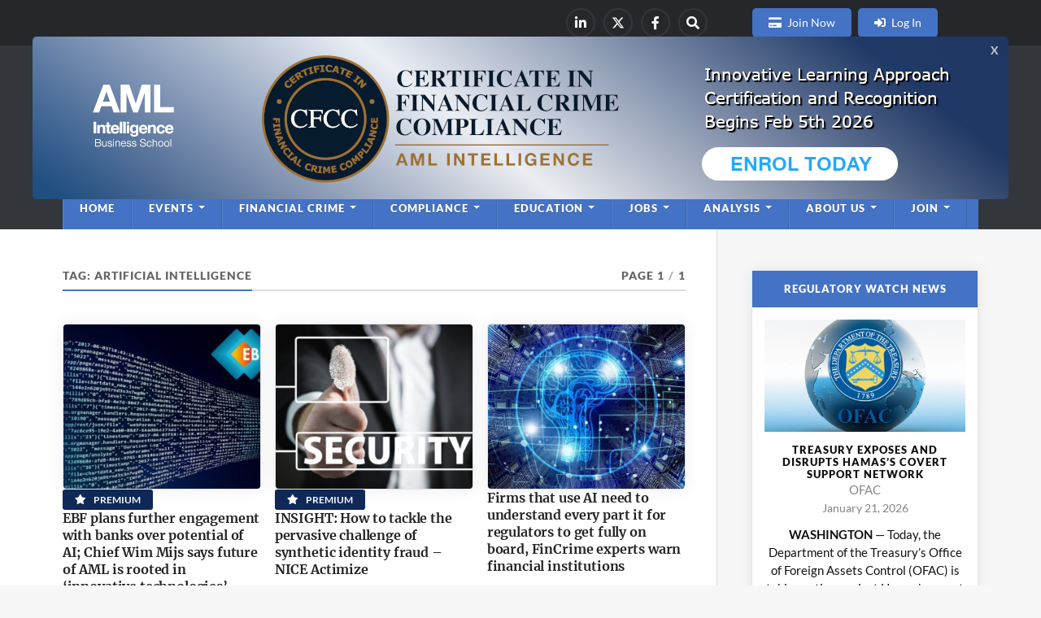

--- FILE ---
content_type: text/html; charset=UTF-8
request_url: https://www.amlintelligence.com/tag/artificial-intelligence/
body_size: 15290
content:
<!DOCTYPE html>
<html class="no-js" lang="en-GB">

<head profile="https://gmpg.org/xfn/11">
  <meta http-equiv="Content-Type" content="text/html; charset=UTF-8"/>
  <meta name="viewport" content="width=device-width, initial-scale=1.0">


  <!--[if lte IE 8]>
      <script charset="utf-8" type="text/javascript" src="//js.hsforms.net/forms/v2-legacy.js"></script>
  <![endif]-->


  <script charset="utf-8" type="text/javascript" src="//js.hsforms.net/forms/v2.js"></script>
  <meta name='robots' content='index, follow, max-image-preview:large, max-snippet:-1, max-video-preview:-1'/>
	<style>img:is([sizes="auto" i], [sizes^="auto," i]) {contain-intrinsic-size:3000px 1500px}</style>
	<script>document.documentElement.className=document.documentElement.className.replace("no-js","js");</script>

	<!-- This site is optimized with the Yoast SEO plugin v25.9 - https://yoast.com/wordpress/plugins/seo/ -->
	<title>Artificial Intelligence Archives - AML Intelligence</title>
	<link rel="canonical" href="https://www.amlintelligence.com/tag/artificial-intelligence/"/>
	<meta property="og:locale" content="en_GB"/>
	<meta property="og:type" content="article"/>
	<meta property="og:title" content="Artificial Intelligence Archives - AML Intelligence"/>
	<meta property="og:url" content="https://www.amlintelligence.com/tag/artificial-intelligence/"/>
	<meta property="og:site_name" content="AML Intelligence"/>
	<meta name="twitter:card" content="summary_large_image"/>
	<meta name="twitter:site" content="@amlintelligence"/>
	<script type="application/ld+json" class="yoast-schema-graph">{"@context":"https://schema.org","@graph":[{"@type":"CollectionPage","@id":"https://www.amlintelligence.com/tag/artificial-intelligence/","url":"https://www.amlintelligence.com/tag/artificial-intelligence/","name":"Artificial Intelligence Archives - AML Intelligence","isPartOf":{"@id":"https://www.amlintelligence.com/#website"},"primaryImageOfPage":{"@id":"https://www.amlintelligence.com/tag/artificial-intelligence/#primaryimage"},"image":{"@id":"https://www.amlintelligence.com/tag/artificial-intelligence/#primaryimage"},"thumbnailUrl":"https://www.amlintelligence.com/wp-content/uploads/2021/10/istockphoto-525799810-170667a.jpg","breadcrumb":{"@id":"https://www.amlintelligence.com/tag/artificial-intelligence/#breadcrumb"},"inLanguage":"en-GB"},{"@type":"ImageObject","inLanguage":"en-GB","@id":"https://www.amlintelligence.com/tag/artificial-intelligence/#primaryimage","url":"https://www.amlintelligence.com/wp-content/uploads/2021/10/istockphoto-525799810-170667a.jpg","contentUrl":"https://www.amlintelligence.com/wp-content/uploads/2021/10/istockphoto-525799810-170667a.jpg","width":493,"height":349,"caption":"Presentation about automation as an innovation improving productivity, reliability and repeatability in systems or processes"},{"@type":"BreadcrumbList","@id":"https://www.amlintelligence.com/tag/artificial-intelligence/#breadcrumb","itemListElement":[{"@type":"ListItem","position":1,"name":"Home","item":"https://www.amlintelligence.com/"},{"@type":"ListItem","position":2,"name":"Artificial Intelligence"}]},{"@type":"WebSite","@id":"https://www.amlintelligence.com/#website","url":"https://www.amlintelligence.com/","name":"AML Intelligence","description":"Business Intelligence on AML and Financial Crime for Executive Leaders","publisher":{"@id":"https://www.amlintelligence.com/#organization"},"potentialAction":[{"@type":"SearchAction","target":{"@type":"EntryPoint","urlTemplate":"https://www.amlintelligence.com/?s={search_term_string}"},"query-input":{"@type":"PropertyValueSpecification","valueRequired":true,"valueName":"search_term_string"}}],"inLanguage":"en-GB"},{"@type":"Organization","@id":"https://www.amlintelligence.com/#organization","name":"AML Intelligence","url":"https://www.amlintelligence.com/","logo":{"@type":"ImageObject","inLanguage":"en-GB","@id":"https://www.amlintelligence.com/#/schema/logo/image/","url":"https://www.amlintelligence.com/wp-content/uploads/2020/08/amli-logo-web.png","contentUrl":"https://www.amlintelligence.com/wp-content/uploads/2020/08/amli-logo-web.png","width":2000,"height":1464,"caption":"AML Intelligence"},"image":{"@id":"https://www.amlintelligence.com/#/schema/logo/image/"},"sameAs":["https://www.facebook.com/AMLIntelligence/","https://x.com/amlintelligence","https://ie.linkedin.com/company/amlintelligence"]}]}</script>
	<!-- / Yoast SEO plugin. -->


<link rel="alternate" type="application/rss+xml" title="AML Intelligence &raquo; Feed" href="https://www.amlintelligence.com/feed/"/>
<link rel="alternate" type="application/rss+xml" title="AML Intelligence &raquo; Comments Feed" href="https://www.amlintelligence.com/comments/feed/"/>
<link rel="alternate" type="application/rss+xml" title="AML Intelligence &raquo; Artificial Intelligence Tag Feed" href="https://www.amlintelligence.com/tag/artificial-intelligence/feed/"/>
<script type="text/javascript">//<![CDATA[
window._wpemojiSettings={"baseUrl":"https:\/\/s.w.org\/images\/core\/emoji\/16.0.1\/72x72\/","ext":".png","svgUrl":"https:\/\/s.w.org\/images\/core\/emoji\/16.0.1\/svg\/","svgExt":".svg","source":{"concatemoji":"https:\/\/www.amlintelligence.com\/wp-includes\/js\/wp-emoji-release.min.js?ver=140371e685f30bf5f1be1075288f6280"}};!function(s,n){var o,i,e;function c(e){try{var t={supportTests:e,timestamp:(new Date).valueOf()};sessionStorage.setItem(o,JSON.stringify(t))}catch(e){}}function p(e,t,n){e.clearRect(0,0,e.canvas.width,e.canvas.height),e.fillText(t,0,0);var t=new Uint32Array(e.getImageData(0,0,e.canvas.width,e.canvas.height).data),a=(e.clearRect(0,0,e.canvas.width,e.canvas.height),e.fillText(n,0,0),new Uint32Array(e.getImageData(0,0,e.canvas.width,e.canvas.height).data));return t.every(function(e,t){return e===a[t]})}function u(e,t){e.clearRect(0,0,e.canvas.width,e.canvas.height),e.fillText(t,0,0);for(var n=e.getImageData(16,16,1,1),a=0;a<n.data.length;a++)if(0!==n.data[a])return!1;return!0}function f(e,t,n,a){switch(t){case"flag":return n(e,"\ud83c\udff3\ufe0f\u200d\u26a7\ufe0f","\ud83c\udff3\ufe0f\u200b\u26a7\ufe0f")?!1:!n(e,"\ud83c\udde8\ud83c\uddf6","\ud83c\udde8\u200b\ud83c\uddf6")&&!n(e,"\ud83c\udff4\udb40\udc67\udb40\udc62\udb40\udc65\udb40\udc6e\udb40\udc67\udb40\udc7f","\ud83c\udff4\u200b\udb40\udc67\u200b\udb40\udc62\u200b\udb40\udc65\u200b\udb40\udc6e\u200b\udb40\udc67\u200b\udb40\udc7f");case"emoji":return!a(e,"\ud83e\udedf")}return!1}function g(e,t,n,a){var r="undefined"!=typeof WorkerGlobalScope&&self instanceof WorkerGlobalScope?new OffscreenCanvas(300,150):s.createElement("canvas"),o=r.getContext("2d",{willReadFrequently:!0}),i=(o.textBaseline="top",o.font="600 32px Arial",{});return e.forEach(function(e){i[e]=t(o,e,n,a)}),i}function t(e){var t=s.createElement("script");t.src=e,t.defer=!0,s.head.appendChild(t)}"undefined"!=typeof Promise&&(o="wpEmojiSettingsSupports",i=["flag","emoji"],n.supports={everything:!0,everythingExceptFlag:!0},e=new Promise(function(e){s.addEventListener("DOMContentLoaded",e,{once:!0})}),new Promise(function(t){var n=function(){try{var e=JSON.parse(sessionStorage.getItem(o));if("object"==typeof e&&"number"==typeof e.timestamp&&(new Date).valueOf()<e.timestamp+604800&&"object"==typeof e.supportTests)return e.supportTests}catch(e){}return null}();if(!n){if("undefined"!=typeof Worker&&"undefined"!=typeof OffscreenCanvas&&"undefined"!=typeof URL&&URL.createObjectURL&&"undefined"!=typeof Blob)try{var e="postMessage("+g.toString()+"("+[JSON.stringify(i),f.toString(),p.toString(),u.toString()].join(",")+"));",a=new Blob([e],{type:"text/javascript"}),r=new Worker(URL.createObjectURL(a),{name:"wpTestEmojiSupports"});return void(r.onmessage=function(e){c(n=e.data),r.terminate(),t(n)})}catch(e){}c(n=g(i,f,p,u))}t(n)}).then(function(e){for(var t in e)n.supports[t]=e[t],n.supports.everything=n.supports.everything&&n.supports[t],"flag"!==t&&(n.supports.everythingExceptFlag=n.supports.everythingExceptFlag&&n.supports[t]);n.supports.everythingExceptFlag=n.supports.everythingExceptFlag&&!n.supports.flag,n.DOMReady=!1,n.readyCallback=function(){n.DOMReady=!0}}).then(function(){return e}).then(function(){var e;n.supports.everything||(n.readyCallback(),(e=n.source||{}).concatemoji?t(e.concatemoji):e.wpemoji&&e.twemoji&&(t(e.twemoji),t(e.wpemoji)))}))}((window,document),window._wpemojiSettings);
//]]></script>
<link rel='stylesheet' id='popup-maker-site-css' href='//www.amlintelligence.com/wp-content/uploads/pum/pum-site-styles.css?generated=1769031762&#038;ver=1.21.2' type='text/css' media='all'/>
<style id='wp-emoji-styles-inline-css' type='text/css'>img.wp-smiley,img.emoji{display:inline!important;border:none!important;box-shadow:none!important;height:1em!important;width:1em!important;margin:0 .07em!important;vertical-align:-.1em!important;background:none!important;padding:0!important}</style>
<link rel='stylesheet' id='wp-block-library-css' href='https://www.amlintelligence.com/wp-includes/css/dist/block-library/style.min.css?ver=140371e685f30bf5f1be1075288f6280' type='text/css' media='all'/>
<style id='classic-theme-styles-inline-css' type='text/css'>.wp-block-button__link{color:#fff;background-color:#32373c;border-radius:9999px;box-shadow:none;text-decoration:none;padding:calc(.667em + 2px) calc(1.333em + 2px);font-size:1.125em}.wp-block-file__button{background:#32373c;color:#fff;text-decoration:none}</style>
<link rel='stylesheet' id='wp-components-css' href='https://www.amlintelligence.com/wp-includes/css/dist/components/style.min.css?ver=140371e685f30bf5f1be1075288f6280' type='text/css' media='all'/>
<link rel='stylesheet' id='wp-preferences-css' href='https://www.amlintelligence.com/wp-includes/css/dist/preferences/style.min.css?ver=140371e685f30bf5f1be1075288f6280' type='text/css' media='all'/>
<link rel='stylesheet' id='wp-block-editor-css' href='https://www.amlintelligence.com/wp-includes/css/dist/block-editor/style.min.css?ver=140371e685f30bf5f1be1075288f6280' type='text/css' media='all'/>
<link rel='stylesheet' id='popup-maker-block-library-style-css' href='https://www.amlintelligence.com/wp-content/plugins/popup-maker/dist/packages/block-library-style.css?ver=dbea705cfafe089d65f1' type='text/css' media='all'/>
<link rel='stylesheet' id='coblocks-frontend-css' href='https://www.amlintelligence.com/wp-content/plugins/coblocks/dist/style-coblocks-1.css?ver=3.1.16' type='text/css' media='all'/>
<link rel='stylesheet' id='coblocks-extensions-css' href='https://www.amlintelligence.com/wp-content/plugins/coblocks/dist/style-coblocks-extensions.css?ver=3.1.16' type='text/css' media='all'/>
<link rel='stylesheet' id='coblocks-animation-css' href='https://www.amlintelligence.com/wp-content/plugins/coblocks/dist/style-coblocks-animation.css?ver=2677611078ee87eb3b1c' type='text/css' media='all'/>
<style id='global-styles-inline-css' type='text/css'>:root{--wp--preset--aspect-ratio--square:1;--wp--preset--aspect-ratio--4-3: 4/3;--wp--preset--aspect-ratio--3-4: 3/4;--wp--preset--aspect-ratio--3-2: 3/2;--wp--preset--aspect-ratio--2-3: 2/3;--wp--preset--aspect-ratio--16-9: 16/9;--wp--preset--aspect-ratio--9-16: 9/16;--wp--preset--color--black:#111;--wp--preset--color--cyan-bluish-gray:#abb8c3;--wp--preset--color--white:#fff;--wp--preset--color--pale-pink:#f78da7;--wp--preset--color--vivid-red:#cf2e2e;--wp--preset--color--luminous-vivid-orange:#ff6900;--wp--preset--color--luminous-vivid-amber:#fcb900;--wp--preset--color--light-green-cyan:#7bdcb5;--wp--preset--color--vivid-green-cyan:#00d084;--wp--preset--color--pale-cyan-blue:#8ed1fc;--wp--preset--color--vivid-cyan-blue:#0693e3;--wp--preset--color--vivid-purple:#9b51e0;--wp--preset--color--accent:#4472c4;--wp--preset--color--dark-gray:#333;--wp--preset--color--medium-gray:#555;--wp--preset--color--light-gray:#777;--wp--preset--gradient--vivid-cyan-blue-to-vivid-purple:linear-gradient(135deg,rgba(6,147,227,1) 0%,#9b51e0 100%);--wp--preset--gradient--light-green-cyan-to-vivid-green-cyan:linear-gradient(135deg,#7adcb4 0%,#00d082 100%);--wp--preset--gradient--luminous-vivid-amber-to-luminous-vivid-orange:linear-gradient(135deg,rgba(252,185,0,1) 0%,rgba(255,105,0,1) 100%);--wp--preset--gradient--luminous-vivid-orange-to-vivid-red:linear-gradient(135deg,rgba(255,105,0,1) 0%,#cf2e2e 100%);--wp--preset--gradient--very-light-gray-to-cyan-bluish-gray:linear-gradient(135deg,#eee 0%,#a9b8c3 100%);--wp--preset--gradient--cool-to-warm-spectrum:linear-gradient(135deg,#4aeadc 0%,#9778d1 20%,#cf2aba 40%,#ee2c82 60%,#fb6962 80%,#fef84c 100%);--wp--preset--gradient--blush-light-purple:linear-gradient(135deg,#ffceec 0%,#9896f0 100%);--wp--preset--gradient--blush-bordeaux:linear-gradient(135deg,#fecda5 0%,#fe2d2d 50%,#6b003e 100%);--wp--preset--gradient--luminous-dusk:linear-gradient(135deg,#ffcb70 0%,#c751c0 50%,#4158d0 100%);--wp--preset--gradient--pale-ocean:linear-gradient(135deg,#fff5cb 0%,#b6e3d4 50%,#33a7b5 100%);--wp--preset--gradient--electric-grass:linear-gradient(135deg,#caf880 0%,#71ce7e 100%);--wp--preset--gradient--midnight:linear-gradient(135deg,#020381 0%,#2874fc 100%);--wp--preset--font-size--small:15px;--wp--preset--font-size--medium:20px;--wp--preset--font-size--large:24px;--wp--preset--font-size--x-large:42px;--wp--preset--font-size--normal:17px;--wp--preset--font-size--larger:28px;--wp--preset--spacing--20:.44rem;--wp--preset--spacing--30:.67rem;--wp--preset--spacing--40:1rem;--wp--preset--spacing--50:1.5rem;--wp--preset--spacing--60:2.25rem;--wp--preset--spacing--70:3.38rem;--wp--preset--spacing--80:5.06rem;--wp--preset--shadow--natural:6px 6px 9px rgba(0,0,0,.2);--wp--preset--shadow--deep:12px 12px 50px rgba(0,0,0,.4);--wp--preset--shadow--sharp:6px 6px 0 rgba(0,0,0,.2);--wp--preset--shadow--outlined:6px 6px 0 -3px rgba(255,255,255,1) , 6px 6px rgba(0,0,0,1);--wp--preset--shadow--crisp:6px 6px 0 rgba(0,0,0,1)}:where(.is-layout-flex){gap:.5em}:where(.is-layout-grid){gap:.5em}body .is-layout-flex{display:flex}.is-layout-flex{flex-wrap:wrap;align-items:center}.is-layout-flex > :is(*, div){margin:0}body .is-layout-grid{display:grid}.is-layout-grid > :is(*, div){margin:0}:where(.wp-block-columns.is-layout-flex){gap:2em}:where(.wp-block-columns.is-layout-grid){gap:2em}:where(.wp-block-post-template.is-layout-flex){gap:1.25em}:where(.wp-block-post-template.is-layout-grid){gap:1.25em}.has-black-color{color:var(--wp--preset--color--black)!important}.has-cyan-bluish-gray-color{color:var(--wp--preset--color--cyan-bluish-gray)!important}.has-white-color{color:var(--wp--preset--color--white)!important}.has-pale-pink-color{color:var(--wp--preset--color--pale-pink)!important}.has-vivid-red-color{color:var(--wp--preset--color--vivid-red)!important}.has-luminous-vivid-orange-color{color:var(--wp--preset--color--luminous-vivid-orange)!important}.has-luminous-vivid-amber-color{color:var(--wp--preset--color--luminous-vivid-amber)!important}.has-light-green-cyan-color{color:var(--wp--preset--color--light-green-cyan)!important}.has-vivid-green-cyan-color{color:var(--wp--preset--color--vivid-green-cyan)!important}.has-pale-cyan-blue-color{color:var(--wp--preset--color--pale-cyan-blue)!important}.has-vivid-cyan-blue-color{color:var(--wp--preset--color--vivid-cyan-blue)!important}.has-vivid-purple-color{color:var(--wp--preset--color--vivid-purple)!important}.has-black-background-color{background-color:var(--wp--preset--color--black)!important}.has-cyan-bluish-gray-background-color{background-color:var(--wp--preset--color--cyan-bluish-gray)!important}.has-white-background-color{background-color:var(--wp--preset--color--white)!important}.has-pale-pink-background-color{background-color:var(--wp--preset--color--pale-pink)!important}.has-vivid-red-background-color{background-color:var(--wp--preset--color--vivid-red)!important}.has-luminous-vivid-orange-background-color{background-color:var(--wp--preset--color--luminous-vivid-orange)!important}.has-luminous-vivid-amber-background-color{background-color:var(--wp--preset--color--luminous-vivid-amber)!important}.has-light-green-cyan-background-color{background-color:var(--wp--preset--color--light-green-cyan)!important}.has-vivid-green-cyan-background-color{background-color:var(--wp--preset--color--vivid-green-cyan)!important}.has-pale-cyan-blue-background-color{background-color:var(--wp--preset--color--pale-cyan-blue)!important}.has-vivid-cyan-blue-background-color{background-color:var(--wp--preset--color--vivid-cyan-blue)!important}.has-vivid-purple-background-color{background-color:var(--wp--preset--color--vivid-purple)!important}.has-black-border-color{border-color:var(--wp--preset--color--black)!important}.has-cyan-bluish-gray-border-color{border-color:var(--wp--preset--color--cyan-bluish-gray)!important}.has-white-border-color{border-color:var(--wp--preset--color--white)!important}.has-pale-pink-border-color{border-color:var(--wp--preset--color--pale-pink)!important}.has-vivid-red-border-color{border-color:var(--wp--preset--color--vivid-red)!important}.has-luminous-vivid-orange-border-color{border-color:var(--wp--preset--color--luminous-vivid-orange)!important}.has-luminous-vivid-amber-border-color{border-color:var(--wp--preset--color--luminous-vivid-amber)!important}.has-light-green-cyan-border-color{border-color:var(--wp--preset--color--light-green-cyan)!important}.has-vivid-green-cyan-border-color{border-color:var(--wp--preset--color--vivid-green-cyan)!important}.has-pale-cyan-blue-border-color{border-color:var(--wp--preset--color--pale-cyan-blue)!important}.has-vivid-cyan-blue-border-color{border-color:var(--wp--preset--color--vivid-cyan-blue)!important}.has-vivid-purple-border-color{border-color:var(--wp--preset--color--vivid-purple)!important}.has-vivid-cyan-blue-to-vivid-purple-gradient-background{background:var(--wp--preset--gradient--vivid-cyan-blue-to-vivid-purple)!important}.has-light-green-cyan-to-vivid-green-cyan-gradient-background{background:var(--wp--preset--gradient--light-green-cyan-to-vivid-green-cyan)!important}.has-luminous-vivid-amber-to-luminous-vivid-orange-gradient-background{background:var(--wp--preset--gradient--luminous-vivid-amber-to-luminous-vivid-orange)!important}.has-luminous-vivid-orange-to-vivid-red-gradient-background{background:var(--wp--preset--gradient--luminous-vivid-orange-to-vivid-red)!important}.has-very-light-gray-to-cyan-bluish-gray-gradient-background{background:var(--wp--preset--gradient--very-light-gray-to-cyan-bluish-gray)!important}.has-cool-to-warm-spectrum-gradient-background{background:var(--wp--preset--gradient--cool-to-warm-spectrum)!important}.has-blush-light-purple-gradient-background{background:var(--wp--preset--gradient--blush-light-purple)!important}.has-blush-bordeaux-gradient-background{background:var(--wp--preset--gradient--blush-bordeaux)!important}.has-luminous-dusk-gradient-background{background:var(--wp--preset--gradient--luminous-dusk)!important}.has-pale-ocean-gradient-background{background:var(--wp--preset--gradient--pale-ocean)!important}.has-electric-grass-gradient-background{background:var(--wp--preset--gradient--electric-grass)!important}.has-midnight-gradient-background{background:var(--wp--preset--gradient--midnight)!important}.has-small-font-size{font-size:var(--wp--preset--font-size--small)!important}.has-medium-font-size{font-size:var(--wp--preset--font-size--medium)!important}.has-large-font-size{font-size:var(--wp--preset--font-size--large)!important}.has-x-large-font-size{font-size:var(--wp--preset--font-size--x-large)!important}:where(.wp-block-post-template.is-layout-flex){gap:1.25em}:where(.wp-block-post-template.is-layout-grid){gap:1.25em}:where(.wp-block-columns.is-layout-flex){gap:2em}:where(.wp-block-columns.is-layout-grid){gap:2em}:root :where(.wp-block-pullquote){font-size:1.5em;line-height:1.6}</style>
<link rel='stylesheet' id='amlintelligence-accept-stripe-payments-styles-css' href='https://www.amlintelligence.com/wp-content/plugins/amlintelligence-accept-stripe-payments/public/styles.min.css?ver=1.0.0' type='text/css' media='all'/>
<link rel='stylesheet' id='amlintel_business_style-css' href='https://www.amlintelligence.com/wp-content/plugins/amlintelligence-businesses/public/css/style.css?ver=1.0.0' type='text/css' media='all'/>
<link rel='stylesheet' id='amlintel_business_theme-css' href='https://www.amlintelligence.com/wp-content/plugins/amlintelligence-businesses/public/css/theme.css?ver=1.0.0' type='text/css' media='all'/>
<link rel='stylesheet' id='amlintel-commenter-styles-css' href='https://www.amlintelligence.com/wp-content/plugins/amlintelligence-commenter/public/styles.min.css?ver=1.0.0' type='text/css' media='all'/>
<link rel='stylesheet' id='amlintel-cookieconsent-css' href='https://www.amlintelligence.com/wp-content/plugins/amlintelligence-cookieconsent/public/vendor/cookieconsent/cookieconsent.css?ver=2.8.2' type='text/css' media='all'/>
<link rel='stylesheet' id='amlintel-cookieconsent-styles-css' href='https://www.amlintelligence.com/wp-content/plugins/amlintelligence-cookieconsent/public/styles.min.css?ver=1.0.0' type='text/css' media='all'/>
<link rel='stylesheet' id='amlintelligence-hotels-styles-css' href='https://www.amlintelligence.com/wp-content/plugins/amlintelligence-hotels/public/styles.min.css?ver=1.0.0' type='text/css' media='all'/>
<link rel='stylesheet' id='amlintel_cookieconsent_style-css' href='https://www.amlintelligence.com/wp-content/plugins/amlintelligence-slide-anything/public/css/style.css?ver=1.0.0' type='text/css' media='all'/>
<link rel='stylesheet' id='amlintel-speaker-styles-css' href='https://www.amlintelligence.com/wp-content/plugins/amlintelligence-speakers/public/styles.min.css?ver=1.0.0' type='text/css' media='all'/>
<link rel='stylesheet' id='amlintel-sponsors-styles-css' href='https://www.amlintelligence.com/wp-content/plugins/amlintelligence-sponsors/public/styles.min.css?ver=1.0.0' type='text/css' media='all'/>
<link rel='stylesheet' id='contact-form-7-css' href='https://www.amlintelligence.com/wp-content/plugins/contact-form-7/includes/css/styles.css?ver=6.1.1' type='text/css' media='all'/>
<link rel='stylesheet' id='pmpamli_components-css' href='https://www.amlintelligence.com/wp-content/plugins/paid-memberships-pro-aml-intelligence/public/css/components.css?ver=140371e685f30bf5f1be1075288f6280' type='text/css' media='all'/>
<link rel='stylesheet' id='pmpamli_paid_membership_pro-css' href='https://www.amlintelligence.com/wp-content/plugins/paid-memberships-pro-aml-intelligence/public/css/paid-membership-pro.min.css?ver=140371e685f30bf5f1be1075288f6280' type='text/css' media='all'/>
<link rel='stylesheet' id='pmpro_frontend_base-css' href='https://www.amlintelligence.com/wp-content/plugins/paid-memberships-pro/css/frontend/base.css?ver=3.4.4' type='text/css' media='all'/>
<link rel='stylesheet' id='pmpro_frontend_variation_1-css' href='https://www.amlintelligence.com/wp-content/plugins/paid-memberships-pro/css/frontend/variation_1.css?ver=3.4.4' type='text/css' media='all'/>
<link rel='stylesheet' id='stripe-handler-ng-style-css' href='https://www.amlintelligence.com/wp-content/plugins/stripe-payments/public/assets/css/public.css?ver=2.0.90' type='text/css' media='all'/>
<link rel='stylesheet' id='wpcf7-redirect-script-frontend-css' href='https://www.amlintelligence.com/wp-content/plugins/wpcf7-redirect/build/assets/frontend-script.css?ver=2c532d7e2be36f6af233' type='text/css' media='all'/>
<link rel='stylesheet' id='godaddy-styles-css' href='https://www.amlintelligence.com/wp-content/plugins/coblocks/includes/Dependencies/GoDaddy/Styles/build/latest.css?ver=2.0.2' type='text/css' media='all'/>
<link rel='stylesheet' id='first_style-css' href='https://www.amlintelligence.com/wp-content/themes/rowling/style.css?ver=140371e685f30bf5f1be1075288f6280' type='text/css' media='all'/>
<link rel='stylesheet' id='child_style-css' href='https://www.amlintelligence.com/wp-content/themes/rowling-child/style.css?ver=140371e685f30bf5f1be1075288f6280' type='text/css' media='all'/>
<link rel='stylesheet' id='child_style_components-css' href='https://www.amlintelligence.com/wp-content/themes/rowling-child/public/css/components.css?ver=140371e685f30bf5f1be1075288f6280' type='text/css' media='all'/>
<link rel='stylesheet' id='child_style_generics-css' href='https://www.amlintelligence.com/wp-content/themes/rowling-child/public/css/generics.css?ver=140371e685f30bf5f1be1075288f6280' type='text/css' media='all'/>
<link rel='stylesheet' id='child_style_gutenberg-css' href='https://www.amlintelligence.com/wp-content/themes/rowling-child/public/css/gutenberg.css?ver=140371e685f30bf5f1be1075288f6280' type='text/css' media='all'/>
<link rel='stylesheet' id='child_style_helpers-css' href='https://www.amlintelligence.com/wp-content/themes/rowling-child/public/css/helpers.css?ver=140371e685f30bf5f1be1075288f6280' type='text/css' media='all'/>
<link rel='stylesheet' id='child_style_hubspot-css' href='https://www.amlintelligence.com/wp-content/themes/rowling-child/public/css/hubspot.css?ver=140371e685f30bf5f1be1075288f6280' type='text/css' media='all'/>
<link rel='stylesheet' id='child_style_plugins-css' href='https://www.amlintelligence.com/wp-content/themes/rowling-child/public/css/plugins.css?ver=140371e685f30bf5f1be1075288f6280' type='text/css' media='all'/>
<link rel='stylesheet' id='child_style_structure-css' href='https://www.amlintelligence.com/wp-content/themes/rowling-child/public/css/structure.css?ver=140371e685f30bf5f1be1075288f6280' type='text/css' media='all'/>
<link rel='stylesheet' id='child_style_widgets-css' href='https://www.amlintelligence.com/wp-content/themes/rowling-child/public/css/widgets.css?ver=140371e685f30bf5f1be1075288f6280' type='text/css' media='all'/>
<link rel='stylesheet' id='rowling-child-fontawesome-css' href='https://www.amlintelligence.com/wp-content/themes/rowling-child/vendors/fontawesome/7.1.0/styles.min.css?ver=7.1.0' type='text/css' media='all'/>
<link rel='stylesheet' id='rowling_google_fonts-css' href='https://www.amlintelligence.com/wp-content/themes/rowling/assets/css/fonts.css?ver=140371e685f30bf5f1be1075288f6280' type='text/css' media='all'/>
<link rel='stylesheet' id='rowling_fontawesome-css' href='https://www.amlintelligence.com/wp-content/themes/rowling/assets/css/font-awesome.min.css?ver=5.13.0' type='text/css' media='all'/>
<link rel='stylesheet' id='rowling_style-css' href='https://www.amlintelligence.com/wp-content/themes/rowling-child/style.css?ver=2.1.1' type='text/css' media='all'/>
<script type="text/javascript" src="https://www.amlintelligence.com/wp-includes/js/jquery/jquery.min.js?ver=3.7.1" id="jquery-core-js"></script>
<script type="text/javascript" src="https://www.amlintelligence.com/wp-includes/js/jquery/jquery-migrate.min.js?ver=3.4.1" id="jquery-migrate-js"></script>
<script type="text/javascript" id="amlintelligence-accept-stripe-payments-script-js-extra">//<![CDATA[
var httpRequest={"ajax_url":"https:\/\/www.amlintelligence.com\/wp-admin\/admin-ajax.php","nonce":"befe28c5dc"};
//]]></script>
<script type="text/javascript" src="https://www.amlintelligence.com/wp-content/plugins/amlintelligence-accept-stripe-payments/public/index.min.js?ver=1.0.0" id="amlintelligence-accept-stripe-payments-script-js"></script>
<script type="text/javascript" id="amlintel-commenter-script-js-extra">//<![CDATA[
var httpRequest={"ajax_url":"https:\/\/www.amlintelligence.com\/wp-admin\/admin-ajax.php","nonce":"eb80aa3b49"};
//]]></script>
<script type="text/javascript" src="https://www.amlintelligence.com/wp-content/plugins/amlintelligence-commenter/public/index.min.js?ver=1.0.0" id="amlintel-commenter-script-js"></script>
<script type="text/javascript" src="https://www.amlintelligence.com/wp-content/plugins/amlintelligence-speakers/public/script.min.js?ver=1.0.0" id="amlintel-speaker-script-js"></script>
<script type="text/javascript" src="https://www.amlintelligence.com/wp-content/themes/rowling-child/public/js/functions.js?ver=140371e685f30bf5f1be1075288f6280" id="child_script_functions-js"></script>
<script type="text/javascript" src="https://www.amlintelligence.com/wp-content/themes/rowling-child/public/js/ninja-tables-script.js?ver=140371e685f30bf5f1be1075288f6280" id="child_script_ninja_tables_script-js"></script>
<script type="text/javascript" id="child_script_main-js-extra">//<![CDATA[
var wp_ajax={"ajaxurl":"https:\/\/www.amlintelligence.com\/wp-admin\/admin-ajax.php"};
//]]></script>
<script type="text/javascript" src="https://www.amlintelligence.com/wp-content/themes/rowling-child/public/js/main.js?ver=140371e685f30bf5f1be1075288f6280" id="child_script_main-js"></script>
<script type="text/javascript" src="https://www.amlintelligence.com/wp-content/themes/rowling/assets/js/flexslider.js?ver=1" id="rowling_flexslider-js"></script>
<script type="text/javascript" src="https://www.amlintelligence.com/wp-content/themes/rowling/assets/js/doubletaptogo.js?ver=1" id="rowling_doubletap-js"></script>
<link rel="https://api.w.org/" href="https://www.amlintelligence.com/wp-json/"/><link rel="alternate" title="JSON" type="application/json" href="https://www.amlintelligence.com/wp-json/wp/v2/tags/392"/><link rel="EditURI" type="application/rsd+xml" title="RSD" href="https://www.amlintelligence.com/xmlrpc.php?rsd"/>
<style id="pmpro_colors">:root{--pmpro--color--base:#fff;--pmpro--color--contrast:#222;--pmpro--color--accent:#0c3d54;--pmpro--color--accent--variation:hsl(199,75%,28.5%);--pmpro--color--border--variation:hsl(0,0%,91%)}</style><!-- Customizer CSS --><style type="text/css">a{color:#4472c4}.blog-title a:hover{color:#4472c4}.navigation .section-inner{background-color:#4472c4}.primary-menu ul li:hover>a{color:#4472c4}.search-container .search-button:hover{color:#4472c4}.sticky .sticky-tag{background-color:#4472c4}.sticky .sticky-tag:after{border-right-color:#4472c4}.sticky .sticky-tag:after{border-left-color:#4472c4}.post-categories{color:#4472c4}.single .post-meta a{color:#4472c4}.single .post-meta a:hover{border-bottom-color:#4472c4}.single-post .post-image-caption .fa{color:#4472c4}.related-post .category{color:#4472c4}p.intro{color:#4472c4}blockquote:after{color:#4472c4}fieldset legend{background-color:#4472c4}button,.button,.faux-button,:root .wp-block-button__link,:root .wp-block-file__button,input[type="button"],input[type="reset"],input[type="submit"]{background-color:#4472c4}:root .has-accent-color{color:#4472c4}:root .has-accent-background-color{background-color:#4472c4}.page-edit-link{color:#4472c4}.post-content .page-links a:hover{background-color:#4472c4}.post-tags a:hover{background-color:#4472c4}.post-tags a:hover:before{border-right-color:#4472c4}.post-navigation h4 a:hover{color:#4472c4}.comments-title-container .fa{color:#4472c4}.comment-reply-title .fa{color:#4472c4}.comments .pingbacks li a:hover{color:#4472c4}.comment-header h4 a{color:#4472c4}.bypostauthor .comment-author-icon{background-color:#4472c4}.comments-nav a:hover{color:#4472c4}.pingbacks-title{border-bottom-color:#4472c4}.archive-title{border-bottom-color:#4472c4}.archive-nav a:hover{color:#4472c4}.widget-title{border-bottom-color:#4472c4}.widget-content .textwidget a:hover{color:#4472c4}.widget_archive li a:hover{color:#4472c4}.widget_categories li a:hover{color:#4472c4}.widget_meta li a:hover{color:#4472c4}.widget_nav_menu li a:hover{color:#4472c4}.widget_rss .widget-content ul a.rsswidget:hover{color:#4472c4}#wp-calendar thead th{color:#4472c4}#wp-calendar tfoot a:hover{color:#4472c4}.widget .tagcloud a:hover{background-color:#4472c4}.widget .tagcloud a:hover:before{border-right-color:#4472c4}.footer .widget .tagcloud a:hover{background-color:#4472c4}.footer .widget .tagcloud a:hover:before{border-right-color:#4472c4}.wrapper .search-button:hover{color:#4472c4}.to-the-top{background-color:#4472c4}.credits .copyright a:hover{color:#4472c4}.nav-toggle{background-color:#4472c4}.mobile-menu{background-color:#4472c4}</style><!--/Customizer CSS--><style id="uagb-style-conditional-extension">@media (min-width:1025px){body .uag-hide-desktop.uagb-google-map__wrap,body .uag-hide-desktop{display:none!important}}@media (min-width:768px) and (max-width:1024px){body .uag-hide-tab.uagb-google-map__wrap,body .uag-hide-tab{display:none!important}}@media (max-width:767px){body .uag-hide-mob.uagb-google-map__wrap,body .uag-hide-mob{display:none!important}}</style><link rel="icon" href="https://www.amlintelligence.com/wp-content/uploads/2020/07/cropped-amli-icon-web-32x32.png" sizes="32x32"/>
<link rel="icon" href="https://www.amlintelligence.com/wp-content/uploads/2020/07/cropped-amli-icon-web-192x192.png" sizes="192x192"/>
<link rel="apple-touch-icon" href="https://www.amlintelligence.com/wp-content/uploads/2020/07/cropped-amli-icon-web-180x180.png"/>
<meta name="msapplication-TileImage" content="https://www.amlintelligence.com/wp-content/uploads/2020/07/cropped-amli-icon-web-270x270.png"/>
</head>

<body class="pmpro-variation_1 archive tag tag-artificial-intelligence tag-392 wp-custom-logo wp-theme-rowling wp-child-theme-rowling-child">

  <!-- Google Tag Manager (noscript) -->
  <noscript>
    <iframe src="https://www.googletagmanager.com/ns.html?id=GTM-KR8DQWQ" height="0" width="0" style="display:none;visibility:hidden"></iframe>
  </noscript>

  <!-- LinkedIn (noscript) -->
  <noscript>
    <img height="1" width="1" style="display:none;" alt="" src="https://px.ads.linkedin.com/collect/?pid=2505340&fmt=gif"/>
  </noscript>

  
    <!-- Top Navigation -->
    <div class="top-nav">
      <div class="section-inner group">

        <!-- LinkedIn Social Button -->
<div class="linkedin-container">
	<script type="text/plain" data-cookiecategory="non-necessary" src="https://platform.linkedin.com/in.js"> lang: en_US</script>
	<script type="IN/FollowCompany" data-id="56414264" data-url="https://ie.linkedin.com/company/amlintelligence" data-counter="bottom"></script>
</div><div class="membership-menu-container"><ul id="membership-menu" class="membership-menu reset-list-style"><li id="menu-item-6037" class="menu-item menu-item-type-post_type menu-item-object-page menu-item-6037"><a href="https://www.amlintelligence.com/membership-account/membership-levels/">Join Now</a></li>
<li id="menu-item-6036" class="menu-item menu-item-type-post_type menu-item-object-page menu-item-6036"><a href="https://www.amlintelligence.com/login/">Log In</a></li>
</ul></div>
	<ul class="social-menu reset-list-style">

	<li id="menu-item-378" class="menu-item menu-item-type-custom menu-item-object-custom menu-item-378"><a target="_blank" href="https://ie.linkedin.com/company/amlintelligence"><span class="screen-reader-text">LinkedIn Page</span></a></li>
<li id="menu-item-379" class="menu-item menu-item-type-custom menu-item-object-custom menu-item-379"><a target="_blank" href="https://twitter.com/amlintelligence"><span class="screen-reader-text">Twitter Page</span></a></li>
<li id="menu-item-380" class="menu-item menu-item-type-custom menu-item-object-custom menu-item-380"><a target="_blank" href="https://www.facebook.com/AMLIntelligence/"><span class="screen-reader-text">Facebook Page</span></a></li>

		<!-- Search -->	
		<li id="menu-item-151" class="menu-item menu-item-type-custom menu-item-object-custom menu-item-151">
			<a class="search-toggle" href="?s"><span class="screen-reader-text">Search</span></a>
		</li>
	</ul>

	
      </div>
    </div>

  
  <!-- Search -->
  <div class="search-container">
    <div class="section-inner">
      
<form method="get" class="search-form" id="search-form-6971b3b56a744" action="https://www.amlintelligence.com/">
	<input type="search" class="search-field" placeholder="Search articles" name="s" id="search-form-6971b3b56a745"/> 
	<button type="submit" class="search-button"><div class="fa fw fa-search"></div><span class="screen-reader-text">Search</span></button>
</form>    </div>
  </div>

  <!-- Header -->
  <header class="header-wrapper amlintelligence-rowling-header">
    <div class="header">
      <div class="section-inner amlintelligence-rowling-header__container">

        
          <div class="amlintelligence-rowling-header__logo">
            <a href="https://www.amlintelligence.com/" class="custom-logo-link" rel="home"><img width="2000" height="1464" src="https://www.amlintelligence.com/wp-content/uploads/2020/08/amli-logo-web.png" class="custom-logo" alt="AML Intelligence" decoding="async" fetchpriority="high" srcset="https://www.amlintelligence.com/wp-content/uploads/2020/08/amli-logo-web.png 2000w, https://www.amlintelligence.com/wp-content/uploads/2020/08/amli-logo-web-300x220.png 300w, https://www.amlintelligence.com/wp-content/uploads/2020/08/amli-logo-web-768x562.png 768w, https://www.amlintelligence.com/wp-content/uploads/2020/08/amli-logo-web-1024x750.png 1024w, https://www.amlintelligence.com/wp-content/uploads/2020/08/amli-logo-web-1536x1124.png 1536w, https://www.amlintelligence.com/wp-content/uploads/2020/08/amli-logo-web-816x597.png 816w" sizes="(max-width: 2000px) 100vw, 2000px"/></a>          </div>
          <div class="amlintelligence-rowling-header__headline">
            <span class="amlintelligence-rowling-header__title">Anti-Financial Crime & Financial Crime Compliance</span>
            <div class="amlintelligence-rowling-header__subtitle">
              <span>Regulatory Intelligence</span>
              <span>Leadership | Insight | Network</span>
            </div>
          </div>

        
        <!-- Toggle -->
        <div class="nav-toggle">
          <div class="bars">
            <div class="bar"></div>
            <div class="bar"></div>
            <div class="bar"></div>
          </div>
        </div>
      </div>
    </div>

    <!-- Normal Navigation -->
    <div class="navigation">
      <div class="section-inner group">
        <ul class="primary-menu reset-list-style dropdown-menu">

          <li id="menu-item-6413" class="menu-item menu-item-type-custom menu-item-object-custom menu-item-6413"><a href="/">Home</a></li>
<li id="menu-item-6414" class="menu-item menu-item-type-post_type menu-item-object-page menu-item-has-children menu-item-6414"><a href="https://www.amlintelligence.com/boardroom-series/">Events</a>
<ul class="sub-menu">
	<li id="menu-item-43235" class="menu-item menu-item-type-post_type menu-item-object-asp-products menu-item-43235"><a href="https://www.amlintelligence.com/asp-products/european-anti-financial-crime-summit-2026/">European AFC Summit Dublin 2026</a></li>
	<li id="menu-item-45881" class="menu-item menu-item-type-post_type menu-item-object-asp-products menu-item-45881"><a href="https://www.amlintelligence.com/asp-products/international-anti-financial-crime-summit-2026/">International Anti-Financial Crime Summit 2026</a></li>
	<li id="menu-item-6417" class="menu-item menu-item-type-taxonomy menu-item-object-category menu-item-has-children menu-item-6417"><a href="https://www.amlintelligence.com/category/women-in-fincrime/">Women in FinCrime</a>
	<ul class="sub-menu">
		<li id="menu-item-6448" class="menu-item menu-item-type-taxonomy menu-item-object-category menu-item-6448"><a href="https://www.amlintelligence.com/category/women-in-fincrime/news/">News</a></li>
		<li id="menu-item-6449" class="menu-item menu-item-type-post_type menu-item-object-page menu-item-6449"><a href="https://www.amlintelligence.com/boardroom-series/">Events</a></li>
	</ul>
</li>
	<li id="menu-item-9624" class="menu-item menu-item-type-post_type menu-item-object-page menu-item-9624"><a href="https://www.amlintelligence.com/boardroom-series/">Boardroom Series</a></li>
	<li id="menu-item-10118" class="menu-item menu-item-type-post_type menu-item-object-page menu-item-10118"><a href="https://www.amlintelligence.com/boardroom-series/upcoming-events/">Upcoming Events</a></li>
	<li id="menu-item-11170" class="menu-item menu-item-type-custom menu-item-object-custom menu-item-11170"><a href="https://www.amlintelligence.com/speakers">Our Speakers</a></li>
	<li id="menu-item-41661" class="menu-item menu-item-type-post_type menu-item-object-page menu-item-41661"><a href="https://www.amlintelligence.com/compliance-council/">Compliance Council</a></li>
</ul>
</li>
<li id="menu-item-6440" class="menu-item menu-item-type-taxonomy menu-item-object-category menu-item-has-children menu-item-6440"><a href="https://www.amlintelligence.com/category/financial-crime/">Financial Crime</a>
<ul class="sub-menu">
	<li id="menu-item-6416" class="menu-item menu-item-type-taxonomy menu-item-object-category menu-item-6416"><a href="https://www.amlintelligence.com/category/financial-crime/banking/">Banking</a></li>
	<li id="menu-item-6415" class="menu-item menu-item-type-taxonomy menu-item-object-category menu-item-6415"><a href="https://www.amlintelligence.com/category/financial-crime/financial-services/">Financial Services</a></li>
	<li id="menu-item-24108" class="menu-item menu-item-type-taxonomy menu-item-object-category menu-item-24108"><a href="https://www.amlintelligence.com/category/financial-crime/fraud/">Fraud</a></li>
	<li id="menu-item-6442" class="menu-item menu-item-type-taxonomy menu-item-object-category menu-item-6442"><a href="https://www.amlintelligence.com/category/financial-crime/aml/">AML</a></li>
	<li id="menu-item-6443" class="menu-item menu-item-type-taxonomy menu-item-object-category menu-item-6443"><a href="https://www.amlintelligence.com/category/financial-crime/cft/">CFT</a></li>
	<li id="menu-item-6441" class="menu-item menu-item-type-taxonomy menu-item-object-category menu-item-6441"><a href="https://www.amlintelligence.com/category/financial-crime/abac/">ABAC</a></li>
	<li id="menu-item-6444" class="menu-item menu-item-type-taxonomy menu-item-object-category menu-item-6444"><a href="https://www.amlintelligence.com/category/financial-crime/sanctions/">Sanctions</a></li>
	<li id="menu-item-6423" class="menu-item menu-item-type-taxonomy menu-item-object-category menu-item-6423"><a href="https://www.amlintelligence.com/category/financial-crime/gaming/">Gaming</a></li>
	<li id="menu-item-6422" class="menu-item menu-item-type-taxonomy menu-item-object-category menu-item-6422"><a href="https://www.amlintelligence.com/category/tech/technology/">Technology</a></li>
	<li id="menu-item-6424" class="menu-item menu-item-type-taxonomy menu-item-object-category menu-item-6424"><a href="https://www.amlintelligence.com/category/tech/cyber/">Cyber</a></li>
	<li id="menu-item-6425" class="menu-item menu-item-type-taxonomy menu-item-object-category menu-item-6425"><a href="https://www.amlintelligence.com/category/tech/crypto/">Crypto</a></li>
	<li id="menu-item-6426" class="menu-item menu-item-type-taxonomy menu-item-object-category menu-item-has-children menu-item-6426"><a href="https://www.amlintelligence.com/category/financial-crime/regions/">Regions</a>
	<ul class="sub-menu">
		<li id="menu-item-6427" class="menu-item menu-item-type-taxonomy menu-item-object-category menu-item-6427"><a href="https://www.amlintelligence.com/category/financial-crime/regions/eu-europe/">EU/Europe</a></li>
		<li id="menu-item-6428" class="menu-item menu-item-type-taxonomy menu-item-object-category menu-item-6428"><a href="https://www.amlintelligence.com/category/financial-crime/regions/north-america/">North America</a></li>
		<li id="menu-item-6429" class="menu-item menu-item-type-taxonomy menu-item-object-category menu-item-6429"><a href="https://www.amlintelligence.com/category/financial-crime/regions/mea/">MEA</a></li>
		<li id="menu-item-6430" class="menu-item menu-item-type-taxonomy menu-item-object-category menu-item-6430"><a href="https://www.amlintelligence.com/category/financial-crime/regions/latam/">LATAM</a></li>
		<li id="menu-item-6431" class="menu-item menu-item-type-taxonomy menu-item-object-category menu-item-6431"><a href="https://www.amlintelligence.com/category/financial-crime/regions/asia-pacific/">Asia-Pacific</a></li>
	</ul>
</li>
</ul>
</li>
<li id="menu-item-6447" class="menu-item menu-item-type-taxonomy menu-item-object-category menu-item-has-children menu-item-6447"><a href="https://www.amlintelligence.com/category/compliance/">Compliance</a>
<ul class="sub-menu">
	<li id="menu-item-6418" class="menu-item menu-item-type-taxonomy menu-item-object-category menu-item-6418"><a href="https://www.amlintelligence.com/category/compliance/compliance-news/">Compliance News</a></li>
	<li id="menu-item-6697" class="menu-item menu-item-type-taxonomy menu-item-object-category menu-item-6697"><a href="https://www.amlintelligence.com/category/compliance/regulatory/">Regulatory</a></li>
	<li id="menu-item-6419" class="menu-item menu-item-type-post_type menu-item-object-page menu-item-6419"><a href="https://www.amlintelligence.com/regulatory-watch/">Regulatory Watch</a></li>
	<li id="menu-item-6420" class="menu-item menu-item-type-post_type menu-item-object-page menu-item-6420"><a href="https://www.amlintelligence.com/amli-data-services/">AMLi Data Services</a></li>
	<li id="menu-item-41662" class="menu-item menu-item-type-post_type menu-item-object-page menu-item-41662"><a href="https://www.amlintelligence.com/compliance-council/">Compliance Council</a></li>
</ul>
</li>
<li id="menu-item-44816" class="menu-item menu-item-type-custom menu-item-object-custom menu-item-has-children menu-item-44816"><a href="https://businessschool.amlintelligence.com">Education</a>
<ul class="sub-menu">
	<li id="menu-item-44384" class="menu-item menu-item-type-custom menu-item-object-custom menu-item-44384"><a href="https://businessschool.amlintelligence.com/asp-products/certificate-in-financial-crime-compliance">Certificate in Financial Crime Compliance</a></li>
</ul>
</li>
<li id="menu-item-9621" class="menu-item menu-item-type-custom menu-item-object-custom menu-item-has-children menu-item-9621"><a href="https://www.amlintelligence.com/movers-and-shakers/">Jobs</a>
<ul class="sub-menu">
	<li id="menu-item-9622" class="menu-item menu-item-type-custom menu-item-object-custom menu-item-9622"><a href="https://www.amlintelligence.com/movers-and-shakers/">Movers and Shakers</a></li>
</ul>
</li>
<li id="menu-item-6432" class="menu-item menu-item-type-taxonomy menu-item-object-category menu-item-has-children menu-item-6432"><a href="https://www.amlintelligence.com/category/analysis-and-opinion/">Analysis</a>
<ul class="sub-menu">
	<li id="menu-item-44509" class="menu-item menu-item-type-post_type menu-item-object-page menu-item-44509"><a href="https://www.amlintelligence.com/fincrime-frontier-2025-26-report/">FinCrime Frontier 2025–26 Report</a></li>
	<li id="menu-item-6452" class="menu-item menu-item-type-taxonomy menu-item-object-category menu-item-6452"><a href="https://www.amlintelligence.com/category/analysis-and-opinion/schuman/">Schuman</a></li>
	<li id="menu-item-6451" class="menu-item menu-item-type-taxonomy menu-item-object-category menu-item-6451"><a href="https://www.amlintelligence.com/category/analysis-and-opinion/analysis/">Analysis</a></li>
	<li id="menu-item-6453" class="menu-item menu-item-type-taxonomy menu-item-object-category menu-item-6453"><a href="https://www.amlintelligence.com/category/analysis-and-opinion/opinion/">Opinion</a></li>
</ul>
</li>
<li id="menu-item-6433" class="menu-item menu-item-type-post_type menu-item-object-page menu-item-has-children menu-item-6433"><a href="https://www.amlintelligence.com/about-us/">About us</a>
<ul class="sub-menu">
	<li id="menu-item-6434" class="menu-item menu-item-type-post_type menu-item-object-page menu-item-6434"><a href="https://www.amlintelligence.com/contact-us/">Contact Us</a></li>
	<li id="menu-item-6435" class="menu-item menu-item-type-post_type menu-item-object-page menu-item-6435"><a href="https://www.amlintelligence.com/mission/">Our Mission</a></li>
	<li id="menu-item-6436" class="menu-item menu-item-type-post_type menu-item-object-page menu-item-6436"><a href="https://www.amlintelligence.com/advisory-board/">Advisory Board</a></li>
	<li id="menu-item-6437" class="menu-item menu-item-type-post_type menu-item-object-page menu-item-6437"><a href="https://www.amlintelligence.com/leadership/">Leadership Team</a></li>
	<li id="menu-item-6438" class="menu-item menu-item-type-post_type menu-item-object-page menu-item-6438"><a href="https://www.amlintelligence.com/team/">Meet Our Team</a></li>
</ul>
</li>
<li id="menu-item-6876" class="menu-item menu-item-type-post_type menu-item-object-page menu-item-has-children menu-item-6876"><a href="https://www.amlintelligence.com/membership-account/membership-levels/">Join</a>
<ul class="sub-menu">
	<li id="menu-item-14045" class="menu-item menu-item-type-post_type menu-item-object-page menu-item-14045"><a href="https://www.amlintelligence.com/membership-account/membership-levels/">Individual License</a></li>
	<li id="menu-item-14044" class="menu-item menu-item-type-post_type menu-item-object-page menu-item-14044"><a href="https://www.amlintelligence.com/membership-account/corporate-license/">Corporate License</a></li>
</ul>
</li>

        </ul>
      </div>
    </div>

    <!-- Mobile Navigation -->
    <ul class="mobile-menu reset-list-style">

      <li class="menu-item menu-item-type-custom menu-item-object-custom menu-item-6413"><a href="/">Home</a></li>
<li class="menu-item menu-item-type-post_type menu-item-object-page menu-item-has-children menu-item-6414"><a href="https://www.amlintelligence.com/boardroom-series/">Events</a>
<ul class="sub-menu">
	<li class="menu-item menu-item-type-post_type menu-item-object-asp-products menu-item-43235"><a href="https://www.amlintelligence.com/asp-products/european-anti-financial-crime-summit-2026/">European AFC Summit Dublin 2026</a></li>
	<li class="menu-item menu-item-type-post_type menu-item-object-asp-products menu-item-45881"><a href="https://www.amlintelligence.com/asp-products/international-anti-financial-crime-summit-2026/">International Anti-Financial Crime Summit 2026</a></li>
	<li class="menu-item menu-item-type-taxonomy menu-item-object-category menu-item-has-children menu-item-6417"><a href="https://www.amlintelligence.com/category/women-in-fincrime/">Women in FinCrime</a>
	<ul class="sub-menu">
		<li class="menu-item menu-item-type-taxonomy menu-item-object-category menu-item-6448"><a href="https://www.amlintelligence.com/category/women-in-fincrime/news/">News</a></li>
		<li class="menu-item menu-item-type-post_type menu-item-object-page menu-item-6449"><a href="https://www.amlintelligence.com/boardroom-series/">Events</a></li>
	</ul>
</li>
	<li class="menu-item menu-item-type-post_type menu-item-object-page menu-item-9624"><a href="https://www.amlintelligence.com/boardroom-series/">Boardroom Series</a></li>
	<li class="menu-item menu-item-type-post_type menu-item-object-page menu-item-10118"><a href="https://www.amlintelligence.com/boardroom-series/upcoming-events/">Upcoming Events</a></li>
	<li class="menu-item menu-item-type-custom menu-item-object-custom menu-item-11170"><a href="https://www.amlintelligence.com/speakers">Our Speakers</a></li>
	<li class="menu-item menu-item-type-post_type menu-item-object-page menu-item-41661"><a href="https://www.amlintelligence.com/compliance-council/">Compliance Council</a></li>
</ul>
</li>
<li class="menu-item menu-item-type-taxonomy menu-item-object-category menu-item-has-children menu-item-6440"><a href="https://www.amlintelligence.com/category/financial-crime/">Financial Crime</a>
<ul class="sub-menu">
	<li class="menu-item menu-item-type-taxonomy menu-item-object-category menu-item-6416"><a href="https://www.amlintelligence.com/category/financial-crime/banking/">Banking</a></li>
	<li class="menu-item menu-item-type-taxonomy menu-item-object-category menu-item-6415"><a href="https://www.amlintelligence.com/category/financial-crime/financial-services/">Financial Services</a></li>
	<li class="menu-item menu-item-type-taxonomy menu-item-object-category menu-item-24108"><a href="https://www.amlintelligence.com/category/financial-crime/fraud/">Fraud</a></li>
	<li class="menu-item menu-item-type-taxonomy menu-item-object-category menu-item-6442"><a href="https://www.amlintelligence.com/category/financial-crime/aml/">AML</a></li>
	<li class="menu-item menu-item-type-taxonomy menu-item-object-category menu-item-6443"><a href="https://www.amlintelligence.com/category/financial-crime/cft/">CFT</a></li>
	<li class="menu-item menu-item-type-taxonomy menu-item-object-category menu-item-6441"><a href="https://www.amlintelligence.com/category/financial-crime/abac/">ABAC</a></li>
	<li class="menu-item menu-item-type-taxonomy menu-item-object-category menu-item-6444"><a href="https://www.amlintelligence.com/category/financial-crime/sanctions/">Sanctions</a></li>
	<li class="menu-item menu-item-type-taxonomy menu-item-object-category menu-item-6423"><a href="https://www.amlintelligence.com/category/financial-crime/gaming/">Gaming</a></li>
	<li class="menu-item menu-item-type-taxonomy menu-item-object-category menu-item-6422"><a href="https://www.amlintelligence.com/category/tech/technology/">Technology</a></li>
	<li class="menu-item menu-item-type-taxonomy menu-item-object-category menu-item-6424"><a href="https://www.amlintelligence.com/category/tech/cyber/">Cyber</a></li>
	<li class="menu-item menu-item-type-taxonomy menu-item-object-category menu-item-6425"><a href="https://www.amlintelligence.com/category/tech/crypto/">Crypto</a></li>
	<li class="menu-item menu-item-type-taxonomy menu-item-object-category menu-item-has-children menu-item-6426"><a href="https://www.amlintelligence.com/category/financial-crime/regions/">Regions</a>
	<ul class="sub-menu">
		<li class="menu-item menu-item-type-taxonomy menu-item-object-category menu-item-6427"><a href="https://www.amlintelligence.com/category/financial-crime/regions/eu-europe/">EU/Europe</a></li>
		<li class="menu-item menu-item-type-taxonomy menu-item-object-category menu-item-6428"><a href="https://www.amlintelligence.com/category/financial-crime/regions/north-america/">North America</a></li>
		<li class="menu-item menu-item-type-taxonomy menu-item-object-category menu-item-6429"><a href="https://www.amlintelligence.com/category/financial-crime/regions/mea/">MEA</a></li>
		<li class="menu-item menu-item-type-taxonomy menu-item-object-category menu-item-6430"><a href="https://www.amlintelligence.com/category/financial-crime/regions/latam/">LATAM</a></li>
		<li class="menu-item menu-item-type-taxonomy menu-item-object-category menu-item-6431"><a href="https://www.amlintelligence.com/category/financial-crime/regions/asia-pacific/">Asia-Pacific</a></li>
	</ul>
</li>
</ul>
</li>
<li class="menu-item menu-item-type-taxonomy menu-item-object-category menu-item-has-children menu-item-6447"><a href="https://www.amlintelligence.com/category/compliance/">Compliance</a>
<ul class="sub-menu">
	<li class="menu-item menu-item-type-taxonomy menu-item-object-category menu-item-6418"><a href="https://www.amlintelligence.com/category/compliance/compliance-news/">Compliance News</a></li>
	<li class="menu-item menu-item-type-taxonomy menu-item-object-category menu-item-6697"><a href="https://www.amlintelligence.com/category/compliance/regulatory/">Regulatory</a></li>
	<li class="menu-item menu-item-type-post_type menu-item-object-page menu-item-6419"><a href="https://www.amlintelligence.com/regulatory-watch/">Regulatory Watch</a></li>
	<li class="menu-item menu-item-type-post_type menu-item-object-page menu-item-6420"><a href="https://www.amlintelligence.com/amli-data-services/">AMLi Data Services</a></li>
	<li class="menu-item menu-item-type-post_type menu-item-object-page menu-item-41662"><a href="https://www.amlintelligence.com/compliance-council/">Compliance Council</a></li>
</ul>
</li>
<li class="menu-item menu-item-type-custom menu-item-object-custom menu-item-has-children menu-item-44816"><a href="https://businessschool.amlintelligence.com">Education</a>
<ul class="sub-menu">
	<li class="menu-item menu-item-type-custom menu-item-object-custom menu-item-44384"><a href="https://businessschool.amlintelligence.com/asp-products/certificate-in-financial-crime-compliance">Certificate in Financial Crime Compliance</a></li>
</ul>
</li>
<li class="menu-item menu-item-type-custom menu-item-object-custom menu-item-has-children menu-item-9621"><a href="https://www.amlintelligence.com/movers-and-shakers/">Jobs</a>
<ul class="sub-menu">
	<li class="menu-item menu-item-type-custom menu-item-object-custom menu-item-9622"><a href="https://www.amlintelligence.com/movers-and-shakers/">Movers and Shakers</a></li>
</ul>
</li>
<li class="menu-item menu-item-type-taxonomy menu-item-object-category menu-item-has-children menu-item-6432"><a href="https://www.amlintelligence.com/category/analysis-and-opinion/">Analysis</a>
<ul class="sub-menu">
	<li class="menu-item menu-item-type-post_type menu-item-object-page menu-item-44509"><a href="https://www.amlintelligence.com/fincrime-frontier-2025-26-report/">FinCrime Frontier 2025–26 Report</a></li>
	<li class="menu-item menu-item-type-taxonomy menu-item-object-category menu-item-6452"><a href="https://www.amlintelligence.com/category/analysis-and-opinion/schuman/">Schuman</a></li>
	<li class="menu-item menu-item-type-taxonomy menu-item-object-category menu-item-6451"><a href="https://www.amlintelligence.com/category/analysis-and-opinion/analysis/">Analysis</a></li>
	<li class="menu-item menu-item-type-taxonomy menu-item-object-category menu-item-6453"><a href="https://www.amlintelligence.com/category/analysis-and-opinion/opinion/">Opinion</a></li>
</ul>
</li>
<li class="menu-item menu-item-type-post_type menu-item-object-page menu-item-has-children menu-item-6433"><a href="https://www.amlintelligence.com/about-us/">About us</a>
<ul class="sub-menu">
	<li class="menu-item menu-item-type-post_type menu-item-object-page menu-item-6434"><a href="https://www.amlintelligence.com/contact-us/">Contact Us</a></li>
	<li class="menu-item menu-item-type-post_type menu-item-object-page menu-item-6435"><a href="https://www.amlintelligence.com/mission/">Our Mission</a></li>
	<li class="menu-item menu-item-type-post_type menu-item-object-page menu-item-6436"><a href="https://www.amlintelligence.com/advisory-board/">Advisory Board</a></li>
	<li class="menu-item menu-item-type-post_type menu-item-object-page menu-item-6437"><a href="https://www.amlintelligence.com/leadership/">Leadership Team</a></li>
	<li class="menu-item menu-item-type-post_type menu-item-object-page menu-item-6438"><a href="https://www.amlintelligence.com/team/">Meet Our Team</a></li>
</ul>
</li>
<li class="menu-item menu-item-type-post_type menu-item-object-page menu-item-has-children menu-item-6876"><a href="https://www.amlintelligence.com/membership-account/membership-levels/">Join</a>
<ul class="sub-menu">
	<li class="menu-item menu-item-type-post_type menu-item-object-page menu-item-14045"><a href="https://www.amlintelligence.com/membership-account/membership-levels/">Individual License</a></li>
	<li class="menu-item menu-item-type-post_type menu-item-object-page menu-item-14044"><a href="https://www.amlintelligence.com/membership-account/corporate-license/">Corporate License</a></li>
</ul>
</li>

    </ul>
  </header>

  <!-- Content -->
  <main id="site-content">
<div class="wrapper section-inner group">
	<div class="content">

		
			<div class="archive-header">
				<div class="group archive-header-inner">
											<h1 class="archive-title">
							Tag: <span>Artificial Intelligence</span>						</h1>
					
											<p class="archive-subtitle">
							Page 1<span class="sep">/</span>1						</p>
									</div>

							</div>

			
			<div id="posts" class="posts">
				
					<article class="post post-9538 type-post status-publish format-standard has-post-thumbnail hentry category-aml category-banking category-financial-crime category-technology tag-artificial-intelligence tag-ebf tag-money-laundering pmpro-level-required pmpro-level-1 pmpro-level-2 pmpro-level-3 pmpro-no-access">
						<figure class="post-image">
							<a href="https://www.amlintelligence.com/2021/10/%ef%bb%bfebf-plans-further-engagement-with-banks-over-potential-of-ai-chief-wim-mijs-says-future-of-aml-is-rooted-in-innovative-technologies/">
								<img width="300" height="250" src="https://www.amlintelligence.com/wp-content/uploads/2021/10/615_AIEBF_I1-300x250.jpg" class="attachment-article_thumbnail size-article_thumbnail wp-post-image" alt="" decoding="async"/>							</a>
						</figure>

						<header class="post-header">
							<span class="premium-content-label"><i class="fa fa-star"></i> Premium</span>
							<h2 class="post-title">
								<a href="https://www.amlintelligence.com/2021/10/%ef%bb%bfebf-plans-further-engagement-with-banks-over-potential-of-ai-chief-wim-mijs-says-future-of-aml-is-rooted-in-innovative-technologies/">
									﻿EBF plans further engagement with banks over potential of AI; Chief Wim Mijs says future of AML is rooted in ‘innovative technologies’								</a>
							</h2>
						</header>
					</article>

				
					<article class="post post-5523 type-post status-publish format-standard has-post-thumbnail hentry category-featured-articles category-sponsored-content tag-artificial-intelligence tag-identity-theft pmpro-level-required pmpro-level-1 pmpro-level-2 pmpro-level-3 pmpro-no-access">
						<figure class="post-image">
							<a href="https://www.amlintelligence.com/2021/04/insight-how-to-tackle-the-pervasive-challenge-of-synthetic-identity-fraud/">
								<img width="300" height="250" src="https://www.amlintelligence.com/wp-content/uploads/2021/04/fingerprint-2904774_1920-300x250.jpg" class="attachment-article_thumbnail size-article_thumbnail wp-post-image" alt="" decoding="async"/>							</a>
						</figure>

						<header class="post-header">
							<span class="premium-content-label"><i class="fa fa-star"></i> Premium</span>
							<h2 class="post-title">
								<a href="https://www.amlintelligence.com/2021/04/insight-how-to-tackle-the-pervasive-challenge-of-synthetic-identity-fraud/">
									INSIGHT: How to tackle the pervasive challenge of synthetic identity fraud &#8211; NICE Actimize								</a>
							</h2>
						</header>
					</article>

				
					<article class="post post-5285 type-post status-publish format-standard has-post-thumbnail hentry category-analysis-and-opinion category-featured-articles category-technology tag-artificial-intelligence tag-compliance tag-financial-crime tag-money-laundering pmpro-has-access">
						<figure class="post-image">
							<a href="https://www.amlintelligence.com/2021/04/firms-that-use-ai-need-to-understand-every-part-it-for-regulators-to-get-fully-on-board-fincrime-experts-warn-financial-institutions/">
								<img width="300" height="250" src="https://www.amlintelligence.com/wp-content/uploads/2021/04/artificial-intelligence-3382507_1920-300x250.jpg" class="attachment-article_thumbnail size-article_thumbnail wp-post-image" alt="" decoding="async"/>							</a>
						</figure>

						<header class="post-header">
							
							<h2 class="post-title">
								<a href="https://www.amlintelligence.com/2021/04/firms-that-use-ai-need-to-understand-every-part-it-for-regulators-to-get-fully-on-board-fincrime-experts-warn-financial-institutions/">
									Firms that use AI need to understand every part it for regulators to get fully on board, FinCrime experts warn financial institutions								</a>
							</h2>
						</header>
					</article>

							</div>

				</div>

	<div class="sidebar">

	<div id="breaking-news-widget-2" class="widget widget_breaking-news-widget"><div class="widget-content"><h3 class="widget-title">Regulatory Watch News</h3><ul><li><article><header class="header"><img width="1501" height="838" src="https://www.amlintelligence.com/wp-content/uploads/2025/07/ofac.png" class="attachment-full size-full wp-post-image" alt="" decoding="async" loading="lazy" srcset="https://www.amlintelligence.com/wp-content/uploads/2025/07/ofac.png 1501w, https://www.amlintelligence.com/wp-content/uploads/2025/07/ofac-300x167.png 300w, https://www.amlintelligence.com/wp-content/uploads/2025/07/ofac-1024x572.png 1024w, https://www.amlintelligence.com/wp-content/uploads/2025/07/ofac-768x429.png 768w, https://www.amlintelligence.com/wp-content/uploads/2025/07/ofac-816x456.png 816w" sizes="auto, (max-width: 1501px) 100vw, 1501px"/><h6 class="title">Treasury Exposes and Disrupts Hamas’s Covert Support Network</h6><p class="regulator">OFAC</p><time class="time" datetime="2026 01 21">January 21, 2026</time></header><p><strong>WASHINGTON</strong> — Today, the Department of the Treasury’s Office of Foreign Assets Control (OFAC) is taking action against Hamas’s covert links to nonprofit organizations.  Hamas’s insidious practice of operating behind civilian organizations endangers Palestinians and undermines efforts to build a lasting and prosperous peace.  By exposing organizations with secret ties to Hamas, OFAC is strengthening the international community’s ability to support legitimate Palestinian interests.</p></article></li><li><article><header class="header"><img width="1052" height="534" src="https://www.amlintelligence.com/wp-content/uploads/2022/02/eppo_logo_en_cmyk.png" class="attachment-full size-full wp-post-image" alt="" decoding="async" loading="lazy" srcset="https://www.amlintelligence.com/wp-content/uploads/2022/02/eppo_logo_en_cmyk.png 1052w, https://www.amlintelligence.com/wp-content/uploads/2022/02/eppo_logo_en_cmyk-300x152.png 300w, https://www.amlintelligence.com/wp-content/uploads/2022/02/eppo_logo_en_cmyk-768x390.png 768w, https://www.amlintelligence.com/wp-content/uploads/2022/02/eppo_logo_en_cmyk-1024x520.png 1024w, https://www.amlintelligence.com/wp-content/uploads/2022/02/eppo_logo_en_cmyk-816x414.png 816w" sizes="auto, (max-width: 1052px) 100vw, 1052px"/><h6 class="title">Poland: EPPO orders additional arrest in probe into members of religious group suspected of fraudulently selling food destined for refugees and deprived persons</h6><p class="regulator">European Public Prosecutor's Office</p><time class="time" datetime="2026 01 21">January 21, 2026</time></header><p>(Luxembourg, 21 January 2026) - At the request of the European Public Prosecutor’s Office (EPPO) in Katowice (Poland), officers of the Central Anti-Corruption Bureau in Łódź, arrested another suspect in connection with an <a href="https://www.eppo.europa.eu/en/media/news/poland-eppo-arrests-six-suspects-probe-members-religious-group-suspected-fraudulently">investigation into members of a religious group</a> suspected of fraudulently selling food destined for refugees and most deprived persons, funded by the EU.

As previously reported, the religious group under investigation received 2 500 tonnes of food, worth over €3.7 million euros (PLN 15.8 million), destined for people facing poverty and social exclusion, including refugees and the homeless, under the European Funds for Food Aid Program 2021-2027.</p></article></li><li><article><header class="header"><img width="750" height="500" src="https://www.amlintelligence.com/wp-content/uploads/2022/09/europolbuilding_1-e1663948661527.jpg" class="attachment-full size-full wp-post-image" alt="Europol has identified AI powered fraud as a key problem area" decoding="async" loading="lazy" srcset="https://www.amlintelligence.com/wp-content/uploads/2022/09/europolbuilding_1-e1663948661527.jpg 750w, https://www.amlintelligence.com/wp-content/uploads/2022/09/europolbuilding_1-e1663948661527-300x200.jpg 300w" sizes="auto, (max-width: 750px) 100vw, 750px"/><h6 class="title">24 industrial-scale labs dismantled in the largest-ever operation against synthetic drugs</h6><p class="regulator">Europol</p><time class="time" datetime="2026 01 21">January 21, 2026</time></header><p>A large-scale law enforcement action, conducted within the Europol-coordinated operation Fabryka, led to the dismantling of a criminal network operating across the European Union. On Friday, 16 January, coordinated efforts took place in Poland, as well as in Belgium, Germany, and the Netherlands. These actions targeted a network suspected of importing a large quantity of precursors used for the production of synthetic drugs in labs across multiple countries. Additionally, the network engaged in money laundering activities to further its illicit operations. The year-long operation Fabryka involved law enforcement and judicial authorities from Belgium, Czechia, Germany, the Netherlands, Poland, and Spain.</p></article></li></ul></div></div><div id="custom_html-4" class="widget_text widget widget_custom_html"><div class="widget_text widget-content"><h3 class="widget-title">Sign Up To Our Newsletter</h3><div class="textwidget custom-html-widget"><script>hbspt.forms.create({region:"na1",portalId:"19996457",formId:"bd6fd1a8-60ee-424f-a129-e65ee8fa45cf",css:""});</script></div></div></div><div id="hyperlink-2" class="widget widget_hyperlink"><div class="widget-content"><h3 class="widget-title">Membership</h3><a href="https://www.amlintelligence.com/membership-account/membership-levels" style="background-color: #000000; color: #FFFFFF;"><i class="far fa-credit-card"></i><span>Join Now</span></a></div></div><div id="hyperlink-4" class="widget widget_hyperlink"><div class="widget-content"><h3 class="widget-title">Corporate License</h3><a href="membership-account/corporate-license" style="background-color: #000000; color: #FFFFFF;"><i class="fas fa-users"></i><span>Find out more about corporate licenses</span></a></div></div><div id="hyperlink-3" class="widget widget_hyperlink"><div class="widget-content"><h3 class="widget-title">Regulatory Watch</h3><a href="https://www.amlintelligence.com/regulatory-watch" style="background-color: #4472C4; color: #FFFFFF;"><i class="fas fa-globe"></i><span>National Supervisors' Fines, Penalties & Sanctions</span></a></div></div><div id="custom_html-5" class="widget_text widget widget_custom_html"><div class="widget_text widget-content"><h3 class="widget-title">Contact Us</h3><div class="textwidget custom-html-widget"><script>hbspt.forms.create({region:"na1",portalId:"19996457",formId:"534b3fe1-08bc-4d5b-b40e-ab64429c3351",css:""});</script></div></div></div>
</div></div>

		</main>

		<footer class="credits">
			<div class="section-inner">
				<div style="display: flex; justify-content: space-between;">

					<!-- Copyright & Navigation -->
					<div>
						<p class="copyright">&copy;2026 AML Intelligence</p>
						<ul class="footer-menu reset-list-style">
	
	<li id="menu-item-10408" class="menu-item menu-item-type-post_type menu-item-object-page menu-item-10408"><a href="https://www.amlintelligence.com/cookies-privacy-policy/">Cookies &#038; Privacy Policy</a></li>
<li id="menu-item-10407" class="menu-item menu-item-type-post_type menu-item-object-page menu-item-10407"><a href="https://www.amlintelligence.com/terms-and-conditions/">Terms &#038; Conditions</a></li>

	<li class="menu-item">
		<button type="button" data-cc="c-settings" aria-haspopup="dialog">Manage Cookie Consent</button>
	</li>
</ul>					</div>

					<!-- LinkedIn Social Button -->
<div class="linkedin-container">
	<script type="text/plain" data-cookiecategory="non-necessary" src="https://platform.linkedin.com/in.js"> lang: en_US</script>
	<script type="IN/FollowCompany" data-id="56414264" data-url="https://ie.linkedin.com/company/amlintelligence" data-counter="bottom"></script>
</div>				</div>

				<!-- To the top of the page -->
				<a href="#" class="to-the-top">
					<div class="fa fw fa-angle-up"></div>
					<span class="screen-reader-text">To the top</span>
				</a>
			</div>
		</footer>


		<script type="speculationrules">
{"prefetch":[{"source":"document","where":{"and":[{"href_matches":"\/*"},{"not":{"href_matches":["\/wp-*.php","\/wp-admin\/*","\/wp-content\/uploads\/*","\/wp-content\/*","\/wp-content\/plugins\/*","\/wp-content\/themes\/rowling-child\/*","\/wp-content\/themes\/rowling\/*","\/*\\?(.+)"]}},{"not":{"selector_matches":"a[rel~=\"nofollow\"]"}},{"not":{"selector_matches":".no-prefetch, .no-prefetch a"}}]},"eagerness":"conservative"}]}
</script>
		<!-- Memberships powered by Paid Memberships Pro v3.4.4. -->
	<div id="pum-46022" role="dialog" aria-modal="false" class="pum pum-overlay pum-theme-44540 pum-theme-cfcc-top-bar popmake-overlay pum-overlay-disabled auto_open click_open" data-popmake="{&quot;id&quot;:46022,&quot;slug&quot;:&quot;cfcc-feb-2026-top-bar&quot;,&quot;theme_id&quot;:44540,&quot;cookies&quot;:[{&quot;event&quot;:&quot;on_popup_close&quot;,&quot;settings&quot;:{&quot;name&quot;:&quot;pum-46022&quot;,&quot;key&quot;:&quot;&quot;,&quot;session&quot;:null,&quot;path&quot;:true,&quot;time&quot;:&quot;1 hour&quot;}}],&quot;triggers&quot;:[{&quot;type&quot;:&quot;auto_open&quot;,&quot;settings&quot;:{&quot;cookie_name&quot;:[&quot;pum-46022&quot;],&quot;delay&quot;:&quot;500&quot;}},{&quot;type&quot;:&quot;click_open&quot;,&quot;settings&quot;:{&quot;extra_selectors&quot;:&quot;&quot;,&quot;cookie_name&quot;:null}}],&quot;mobile_disabled&quot;:null,&quot;tablet_disabled&quot;:null,&quot;meta&quot;:{&quot;display&quot;:{&quot;stackable&quot;:&quot;1&quot;,&quot;overlay_disabled&quot;:&quot;1&quot;,&quot;scrollable_content&quot;:false,&quot;disable_reposition&quot;:false,&quot;size&quot;:&quot;auto&quot;,&quot;responsive_min_width&quot;:&quot;0%&quot;,&quot;responsive_min_width_unit&quot;:false,&quot;responsive_max_width&quot;:&quot;100%&quot;,&quot;responsive_max_width_unit&quot;:false,&quot;custom_width&quot;:&quot;640px&quot;,&quot;custom_width_unit&quot;:false,&quot;custom_height&quot;:&quot;380px&quot;,&quot;custom_height_unit&quot;:false,&quot;custom_height_auto&quot;:false,&quot;location&quot;:&quot;center top&quot;,&quot;position_from_trigger&quot;:false,&quot;position_top&quot;:&quot;25&quot;,&quot;position_left&quot;:&quot;0&quot;,&quot;position_bottom&quot;:&quot;0&quot;,&quot;position_right&quot;:&quot;0&quot;,&quot;position_fixed&quot;:&quot;1&quot;,&quot;animation_type&quot;:&quot;fade&quot;,&quot;animation_speed&quot;:&quot;300&quot;,&quot;animation_origin&quot;:&quot;center top&quot;,&quot;overlay_zindex&quot;:false,&quot;zindex&quot;:&quot;10000&quot;},&quot;close&quot;:{&quot;text&quot;:&quot;X&quot;,&quot;button_delay&quot;:&quot;500&quot;,&quot;overlay_click&quot;:false,&quot;esc_press&quot;:false,&quot;f4_press&quot;:false},&quot;click_open&quot;:[]}}">

	<div id="popmake-46022" class="pum-container popmake theme-44540 pum-position-fixed">

				
				
		
				<div class="pum-content popmake-content" tabindex="0">
			
<div class="banner">
<p><a class="banner__link" href="https://businessschool.amlintelligence.com/asp-products/certificate-in-financial-crime-compliance" rel="noopener" data-amlintel-popupid="46022"><img decoding="async" class="banner__image banner__image--standard" src="https://www.amlintelligence.com/wp-content/uploads/2026/01/cfcc-banner-feb-2026-1200x200-1.png"/> <img decoding="async" class="banner__image banner__image--medium" src="https://www.amlintelligence.com/wp-content/uploads/2026/01/cfcc-banner-feb-2026-768x200-1.png"/> <img decoding="async" class="banner__image banner__image--small" src="https://www.amlintelligence.com/wp-content/uploads/2026/01/cfcc-banner-feb-2026-468x200-1.png"/></a></p>
<style type="text/css">#pum-46022 .pum-container{position:absolute!important;top:45px!important;margin:0 25px 0!important}#pum-46022 .banner{text-align:center;margin:0 auto}#pum-46022 .banner__link{display:inline-block}#pum-46022 .banner__image{overflow:hidden;border-radius:5px}#pum-46022 .pum-close{opacity:.75}@media (min-width:769px){#pum-46022 .banner__image:not(.banner__image--standard){display:none}#pum-46022 .banner__image--standard{display:block}}@media (max-width:768px) and (min-width:469px){#pum-46022 .banner__image:not(.banner__image--medium){display:none}#pum-46022 .banner__image--medium{display:block}}@media (max-width:468px){#pum-46022 .banner__image:not(.banner__image--small){display:none}#pum-46022 .banner__image--small{display:block}}</style></div>
		</div>

				
							<button type="button" class="pum-close popmake-close" aria-label="Close">
			X			</button>
		
	</div>

</div>
<script type="text/javascript" src="https://www.amlintelligence.com/wp-includes/js/jquery/ui/core.min.js?ver=1.13.3" id="jquery-ui-core-js"></script>
<script type="text/javascript" src="https://www.amlintelligence.com/wp-includes/js/dist/hooks.min.js?ver=4d63a3d491d11ffd8ac6" id="wp-hooks-js"></script>
<script type="text/javascript" id="popup-maker-site-js-extra">//<![CDATA[
var pum_vars={"version":"1.21.2","pm_dir_url":"https:\/\/www.amlintelligence.com\/wp-content\/plugins\/popup-maker\/","ajaxurl":"https:\/\/www.amlintelligence.com\/wp-admin\/admin-ajax.php","restapi":"https:\/\/www.amlintelligence.com\/wp-json\/pum\/v1","rest_nonce":null,"default_theme":"2503","debug_mode":"","disable_tracking":"","home_url":"\/","message_position":"top","core_sub_forms_enabled":"1","popups":[],"cookie_domain":"","analytics_enabled":"1","analytics_route":"analytics","analytics_api":"https:\/\/www.amlintelligence.com\/wp-json\/pum\/v1"};var pum_sub_vars={"ajaxurl":"https:\/\/www.amlintelligence.com\/wp-admin\/admin-ajax.php","message_position":"top"};var pum_popups={"pum-46022":{"triggers":[{"type":"auto_open","settings":{"cookie_name":["pum-46022"],"delay":"500"}}],"cookies":[{"event":"on_popup_close","settings":{"name":"pum-46022","key":"","session":null,"path":true,"time":"1 hour"}}],"disable_on_mobile":false,"disable_on_tablet":false,"atc_promotion":null,"explain":null,"type_section":null,"theme_id":"44540","size":"auto","responsive_min_width":"0%","responsive_max_width":"100%","custom_width":"640px","custom_height_auto":false,"custom_height":"380px","scrollable_content":false,"animation_type":"fade","animation_speed":"300","animation_origin":"center top","open_sound":"none","custom_sound":"","location":"center top","position_top":"25","position_bottom":"0","position_left":"0","position_right":"0","position_from_trigger":false,"position_fixed":true,"overlay_disabled":true,"stackable":true,"disable_reposition":false,"zindex":"10000","close_button_delay":"500","fi_promotion":null,"close_on_form_submission":false,"close_on_form_submission_delay":"0","close_on_overlay_click":false,"close_on_esc_press":false,"close_on_f4_press":false,"disable_form_reopen":false,"disable_accessibility":false,"theme_slug":"cfcc-top-bar","id":46022,"slug":"cfcc-feb-2026-top-bar"}};
//]]></script>
<script type="text/javascript" src="//www.amlintelligence.com/wp-content/uploads/pum/pum-site-scripts.js?defer&amp;generated=1769031763&amp;ver=1.21.2" id="popup-maker-site-js"></script>
<script type="text/javascript" id="amlintel_business_script-js-extra">//<![CDATA[
var amlintel_business={"ajax_url":"https:\/\/www.amlintelligence.com\/wp-admin\/admin-ajax.php","nonce":"f4e3b88421"};
//]]></script>
<script type="text/javascript" src="https://www.amlintelligence.com/wp-content/plugins/amlintelligence-businesses/public/js/script.js?ver=1.0.0" id="amlintel_business_script-js"></script>
<script type="text/javascript" src="https://www.amlintelligence.com/wp-content/plugins/amlintelligence-cookieconsent/public/vendor/cookieconsent/cookieconsent.js?ver=2.8.2" id="amlintel-cookieconsent-plugin-js"></script>
<script type="text/javascript" id="amlintel-cookieconsent-js-extra">//<![CDATA[
var httpRequest={"ajax_url":"https:\/\/www.amlintelligence.com\/wp-admin\/admin-ajax.php","nonce":"42165dbc8a"};
//]]></script>
<script type="text/javascript" src="https://www.amlintelligence.com/wp-content/plugins/amlintelligence-cookieconsent/public/index.min.js?ver=1.0.0" id="amlintel-cookieconsent-js"></script>
<script type="text/javascript" id="amlintel_popupmaker_script-js-extra">//<![CDATA[
var amlintel_popupmaker={"ajax_url":"https:\/\/www.amlintelligence.com\/wp-admin\/admin-ajax.php","nonce":"5b1b04b58d"};
//]]></script>
<script type="text/javascript" src="https://www.amlintelligence.com/wp-content/plugins/amlintelligence-popup-maker/public/js/script.js?ver=1.0.0" id="amlintel_popupmaker_script-js"></script>
<script type="text/javascript" src="https://www.amlintelligence.com/wp-content/plugins/coblocks/dist/js/coblocks-animation.js?ver=3.1.16" id="coblocks-animation-js"></script>
<script type="text/javascript" src="https://www.amlintelligence.com/wp-content/plugins/coblocks/dist/js/vendors/tiny-swiper.js?ver=3.1.16" id="coblocks-tiny-swiper-js"></script>
<script type="text/javascript" id="coblocks-tinyswiper-initializer-js-extra">//<![CDATA[
var coblocksTinyswiper={"carouselPrevButtonAriaLabel":"Previous","carouselNextButtonAriaLabel":"Next","sliderImageAriaLabel":"Image"};
//]]></script>
<script type="text/javascript" src="https://www.amlintelligence.com/wp-content/plugins/coblocks/dist/js/coblocks-tinyswiper-initializer.js?ver=3.1.16" id="coblocks-tinyswiper-initializer-js"></script>
<script type="text/javascript" src="https://www.amlintelligence.com/wp-includes/js/dist/i18n.min.js?ver=5e580eb46a90c2b997e6" id="wp-i18n-js"></script>
<script type="text/javascript" id="wp-i18n-js-after">//<![CDATA[
wp.i18n.setLocaleData({'text direction\u0004ltr':['ltr']});
//]]></script>
<script type="text/javascript" src="https://www.amlintelligence.com/wp-content/plugins/contact-form-7/includes/swv/js/index.js?ver=6.1.1" id="swv-js"></script>
<script type="text/javascript" id="contact-form-7-js-translations">//<![CDATA[
(function(domain,translations){var localeData=translations.locale_data[domain]||translations.locale_data.messages;localeData[""].domain=domain;wp.i18n.setLocaleData(localeData,domain);})("contact-form-7",{"translation-revision-date":"2024-05-21 11:58:24+0000","generator":"GlotPress\/4.0.1","domain":"messages","locale_data":{"messages":{"":{"domain":"messages","plural-forms":"nplurals=2; plural=n != 1;","lang":"en_GB"},"Error:":["Error:"]}},"comment":{"reference":"includes\/js\/index.js"}});
//]]></script>
<script type="text/javascript" id="contact-form-7-js-before">//<![CDATA[
var wpcf7={"api":{"root":"https:\/\/www.amlintelligence.com\/wp-json\/","namespace":"contact-form-7\/v1"}};
//]]></script>
<script type="text/javascript" src="https://www.amlintelligence.com/wp-content/plugins/contact-form-7/includes/js/index.js?ver=6.1.1" id="contact-form-7-js"></script>
<script type="text/javascript" id="stripe-handler-ng-js-extra">//<![CDATA[
var wpASPNG={"iframeUrl":"https:\/\/www.amlintelligence.com\/asp-payment-box\/","ppSlug":"asp-payment-box","prefetch":"0","ckey":"67f58a051a896f101067fb3de2cbbdb5","aspDevMode":"1"};
//]]></script>
<script type="text/javascript" src="https://www.amlintelligence.com/wp-content/plugins/stripe-payments/public/assets/js/stripe-handler-ng.js?ver=2.0.90" id="stripe-handler-ng-js"></script>
<script type="text/javascript" id="wpcf7-redirect-script-js-extra">//<![CDATA[
var wpcf7r={"ajax_url":"https:\/\/www.amlintelligence.com\/wp-admin\/admin-ajax.php"};
//]]></script>
<script type="text/javascript" src="https://www.amlintelligence.com/wp-content/plugins/wpcf7-redirect/build/assets/frontend-script.js?ver=2c532d7e2be36f6af233" id="wpcf7-redirect-script-js"></script>
<script type="text/javascript" src="https://www.amlintelligence.com/wp-content/themes/rowling/assets/js/global.js?ver=2.1.1" id="rowling_global-js"></script>


		<!-- Google Analytics -->
		<script type="text/plain" data-cookiecategory="non-necessary" src="https://www.googletagmanager.com/gtag/js?id=G-Z3H56YFEX3" async></script>
		<script type="text/plain" data-cookiecategory="non-necessary">
			window.dataLayer = window.dataLayer || [];
			function gtag(){dataLayer.push(arguments);}
			gtag('js', new Date());
			gtag('config', 'G-Z3H56YFEX3');
		</script>

		<!-- Google Tag Manager -->
		<script type="text/plain" data-cookiecategory="non-necessary">
			(function(w,d,s,l,i){w[l]=w[l]||[];w[l].push({'gtm.start':
			new Date().getTime(),event:'gtm.js'});var f=d.getElementsByTagName(s)[0],
			j=d.createElement(s),dl=l!='dataLayer'?'&l='+l:'';j.async=true;j.src=
			'https://www.googletagmanager.com/gtm.js?id='+i+dl;f.parentNode.insertBefore(j,f);
			})(window,document,'script','dataLayer','GTM-KR8DQWQ');
		</script>

		<!-- LinkedIn -->
		<script type="text/plain" data-cookiecategory="non-necessary">
			_linkedin_partner_id = "2505340";
			window._linkedin_data_partner_ids = window._linkedin_data_partner_ids || [];
			window._linkedin_data_partner_ids.push(_linkedin_partner_id);
		</script>

		<!-- LinkedIn -->
		<script type="text/plain" data-cookiecategory="non-necessary">
			(function(){var s = document.getElementsByTagName("script")[0];
			var b = document.createElement("script");
			b.type = "text/javascript";b.async = true;
			b.src = "https://snap.licdn.com/li.lms-analytics/insight.min.js";
			s.parentNode.insertBefore(b, s);})();
		</script>

		<!-- HubSpot -->
		<script type="text/plain" data-cookiecategory="non-necessary" id="hs-script-loader" async defer src="//js.hs-scripts.com/19996457.js"></script>
	</body>
</html>

--- FILE ---
content_type: text/html; charset=utf-8
request_url: https://www.google.com/recaptcha/enterprise/anchor?ar=1&k=6LdGZJsoAAAAAIwMJHRwqiAHA6A_6ZP6bTYpbgSX&co=aHR0cHM6Ly93d3cuYW1saW50ZWxsaWdlbmNlLmNvbTo0NDM.&hl=en&v=PoyoqOPhxBO7pBk68S4YbpHZ&size=invisible&badge=inline&anchor-ms=20000&execute-ms=30000&cb=v0iko0yjzshq
body_size: 48952
content:
<!DOCTYPE HTML><html dir="ltr" lang="en"><head><meta http-equiv="Content-Type" content="text/html; charset=UTF-8">
<meta http-equiv="X-UA-Compatible" content="IE=edge">
<title>reCAPTCHA</title>
<style type="text/css">
/* cyrillic-ext */
@font-face {
  font-family: 'Roboto';
  font-style: normal;
  font-weight: 400;
  font-stretch: 100%;
  src: url(//fonts.gstatic.com/s/roboto/v48/KFO7CnqEu92Fr1ME7kSn66aGLdTylUAMa3GUBHMdazTgWw.woff2) format('woff2');
  unicode-range: U+0460-052F, U+1C80-1C8A, U+20B4, U+2DE0-2DFF, U+A640-A69F, U+FE2E-FE2F;
}
/* cyrillic */
@font-face {
  font-family: 'Roboto';
  font-style: normal;
  font-weight: 400;
  font-stretch: 100%;
  src: url(//fonts.gstatic.com/s/roboto/v48/KFO7CnqEu92Fr1ME7kSn66aGLdTylUAMa3iUBHMdazTgWw.woff2) format('woff2');
  unicode-range: U+0301, U+0400-045F, U+0490-0491, U+04B0-04B1, U+2116;
}
/* greek-ext */
@font-face {
  font-family: 'Roboto';
  font-style: normal;
  font-weight: 400;
  font-stretch: 100%;
  src: url(//fonts.gstatic.com/s/roboto/v48/KFO7CnqEu92Fr1ME7kSn66aGLdTylUAMa3CUBHMdazTgWw.woff2) format('woff2');
  unicode-range: U+1F00-1FFF;
}
/* greek */
@font-face {
  font-family: 'Roboto';
  font-style: normal;
  font-weight: 400;
  font-stretch: 100%;
  src: url(//fonts.gstatic.com/s/roboto/v48/KFO7CnqEu92Fr1ME7kSn66aGLdTylUAMa3-UBHMdazTgWw.woff2) format('woff2');
  unicode-range: U+0370-0377, U+037A-037F, U+0384-038A, U+038C, U+038E-03A1, U+03A3-03FF;
}
/* math */
@font-face {
  font-family: 'Roboto';
  font-style: normal;
  font-weight: 400;
  font-stretch: 100%;
  src: url(//fonts.gstatic.com/s/roboto/v48/KFO7CnqEu92Fr1ME7kSn66aGLdTylUAMawCUBHMdazTgWw.woff2) format('woff2');
  unicode-range: U+0302-0303, U+0305, U+0307-0308, U+0310, U+0312, U+0315, U+031A, U+0326-0327, U+032C, U+032F-0330, U+0332-0333, U+0338, U+033A, U+0346, U+034D, U+0391-03A1, U+03A3-03A9, U+03B1-03C9, U+03D1, U+03D5-03D6, U+03F0-03F1, U+03F4-03F5, U+2016-2017, U+2034-2038, U+203C, U+2040, U+2043, U+2047, U+2050, U+2057, U+205F, U+2070-2071, U+2074-208E, U+2090-209C, U+20D0-20DC, U+20E1, U+20E5-20EF, U+2100-2112, U+2114-2115, U+2117-2121, U+2123-214F, U+2190, U+2192, U+2194-21AE, U+21B0-21E5, U+21F1-21F2, U+21F4-2211, U+2213-2214, U+2216-22FF, U+2308-230B, U+2310, U+2319, U+231C-2321, U+2336-237A, U+237C, U+2395, U+239B-23B7, U+23D0, U+23DC-23E1, U+2474-2475, U+25AF, U+25B3, U+25B7, U+25BD, U+25C1, U+25CA, U+25CC, U+25FB, U+266D-266F, U+27C0-27FF, U+2900-2AFF, U+2B0E-2B11, U+2B30-2B4C, U+2BFE, U+3030, U+FF5B, U+FF5D, U+1D400-1D7FF, U+1EE00-1EEFF;
}
/* symbols */
@font-face {
  font-family: 'Roboto';
  font-style: normal;
  font-weight: 400;
  font-stretch: 100%;
  src: url(//fonts.gstatic.com/s/roboto/v48/KFO7CnqEu92Fr1ME7kSn66aGLdTylUAMaxKUBHMdazTgWw.woff2) format('woff2');
  unicode-range: U+0001-000C, U+000E-001F, U+007F-009F, U+20DD-20E0, U+20E2-20E4, U+2150-218F, U+2190, U+2192, U+2194-2199, U+21AF, U+21E6-21F0, U+21F3, U+2218-2219, U+2299, U+22C4-22C6, U+2300-243F, U+2440-244A, U+2460-24FF, U+25A0-27BF, U+2800-28FF, U+2921-2922, U+2981, U+29BF, U+29EB, U+2B00-2BFF, U+4DC0-4DFF, U+FFF9-FFFB, U+10140-1018E, U+10190-1019C, U+101A0, U+101D0-101FD, U+102E0-102FB, U+10E60-10E7E, U+1D2C0-1D2D3, U+1D2E0-1D37F, U+1F000-1F0FF, U+1F100-1F1AD, U+1F1E6-1F1FF, U+1F30D-1F30F, U+1F315, U+1F31C, U+1F31E, U+1F320-1F32C, U+1F336, U+1F378, U+1F37D, U+1F382, U+1F393-1F39F, U+1F3A7-1F3A8, U+1F3AC-1F3AF, U+1F3C2, U+1F3C4-1F3C6, U+1F3CA-1F3CE, U+1F3D4-1F3E0, U+1F3ED, U+1F3F1-1F3F3, U+1F3F5-1F3F7, U+1F408, U+1F415, U+1F41F, U+1F426, U+1F43F, U+1F441-1F442, U+1F444, U+1F446-1F449, U+1F44C-1F44E, U+1F453, U+1F46A, U+1F47D, U+1F4A3, U+1F4B0, U+1F4B3, U+1F4B9, U+1F4BB, U+1F4BF, U+1F4C8-1F4CB, U+1F4D6, U+1F4DA, U+1F4DF, U+1F4E3-1F4E6, U+1F4EA-1F4ED, U+1F4F7, U+1F4F9-1F4FB, U+1F4FD-1F4FE, U+1F503, U+1F507-1F50B, U+1F50D, U+1F512-1F513, U+1F53E-1F54A, U+1F54F-1F5FA, U+1F610, U+1F650-1F67F, U+1F687, U+1F68D, U+1F691, U+1F694, U+1F698, U+1F6AD, U+1F6B2, U+1F6B9-1F6BA, U+1F6BC, U+1F6C6-1F6CF, U+1F6D3-1F6D7, U+1F6E0-1F6EA, U+1F6F0-1F6F3, U+1F6F7-1F6FC, U+1F700-1F7FF, U+1F800-1F80B, U+1F810-1F847, U+1F850-1F859, U+1F860-1F887, U+1F890-1F8AD, U+1F8B0-1F8BB, U+1F8C0-1F8C1, U+1F900-1F90B, U+1F93B, U+1F946, U+1F984, U+1F996, U+1F9E9, U+1FA00-1FA6F, U+1FA70-1FA7C, U+1FA80-1FA89, U+1FA8F-1FAC6, U+1FACE-1FADC, U+1FADF-1FAE9, U+1FAF0-1FAF8, U+1FB00-1FBFF;
}
/* vietnamese */
@font-face {
  font-family: 'Roboto';
  font-style: normal;
  font-weight: 400;
  font-stretch: 100%;
  src: url(//fonts.gstatic.com/s/roboto/v48/KFO7CnqEu92Fr1ME7kSn66aGLdTylUAMa3OUBHMdazTgWw.woff2) format('woff2');
  unicode-range: U+0102-0103, U+0110-0111, U+0128-0129, U+0168-0169, U+01A0-01A1, U+01AF-01B0, U+0300-0301, U+0303-0304, U+0308-0309, U+0323, U+0329, U+1EA0-1EF9, U+20AB;
}
/* latin-ext */
@font-face {
  font-family: 'Roboto';
  font-style: normal;
  font-weight: 400;
  font-stretch: 100%;
  src: url(//fonts.gstatic.com/s/roboto/v48/KFO7CnqEu92Fr1ME7kSn66aGLdTylUAMa3KUBHMdazTgWw.woff2) format('woff2');
  unicode-range: U+0100-02BA, U+02BD-02C5, U+02C7-02CC, U+02CE-02D7, U+02DD-02FF, U+0304, U+0308, U+0329, U+1D00-1DBF, U+1E00-1E9F, U+1EF2-1EFF, U+2020, U+20A0-20AB, U+20AD-20C0, U+2113, U+2C60-2C7F, U+A720-A7FF;
}
/* latin */
@font-face {
  font-family: 'Roboto';
  font-style: normal;
  font-weight: 400;
  font-stretch: 100%;
  src: url(//fonts.gstatic.com/s/roboto/v48/KFO7CnqEu92Fr1ME7kSn66aGLdTylUAMa3yUBHMdazQ.woff2) format('woff2');
  unicode-range: U+0000-00FF, U+0131, U+0152-0153, U+02BB-02BC, U+02C6, U+02DA, U+02DC, U+0304, U+0308, U+0329, U+2000-206F, U+20AC, U+2122, U+2191, U+2193, U+2212, U+2215, U+FEFF, U+FFFD;
}
/* cyrillic-ext */
@font-face {
  font-family: 'Roboto';
  font-style: normal;
  font-weight: 500;
  font-stretch: 100%;
  src: url(//fonts.gstatic.com/s/roboto/v48/KFO7CnqEu92Fr1ME7kSn66aGLdTylUAMa3GUBHMdazTgWw.woff2) format('woff2');
  unicode-range: U+0460-052F, U+1C80-1C8A, U+20B4, U+2DE0-2DFF, U+A640-A69F, U+FE2E-FE2F;
}
/* cyrillic */
@font-face {
  font-family: 'Roboto';
  font-style: normal;
  font-weight: 500;
  font-stretch: 100%;
  src: url(//fonts.gstatic.com/s/roboto/v48/KFO7CnqEu92Fr1ME7kSn66aGLdTylUAMa3iUBHMdazTgWw.woff2) format('woff2');
  unicode-range: U+0301, U+0400-045F, U+0490-0491, U+04B0-04B1, U+2116;
}
/* greek-ext */
@font-face {
  font-family: 'Roboto';
  font-style: normal;
  font-weight: 500;
  font-stretch: 100%;
  src: url(//fonts.gstatic.com/s/roboto/v48/KFO7CnqEu92Fr1ME7kSn66aGLdTylUAMa3CUBHMdazTgWw.woff2) format('woff2');
  unicode-range: U+1F00-1FFF;
}
/* greek */
@font-face {
  font-family: 'Roboto';
  font-style: normal;
  font-weight: 500;
  font-stretch: 100%;
  src: url(//fonts.gstatic.com/s/roboto/v48/KFO7CnqEu92Fr1ME7kSn66aGLdTylUAMa3-UBHMdazTgWw.woff2) format('woff2');
  unicode-range: U+0370-0377, U+037A-037F, U+0384-038A, U+038C, U+038E-03A1, U+03A3-03FF;
}
/* math */
@font-face {
  font-family: 'Roboto';
  font-style: normal;
  font-weight: 500;
  font-stretch: 100%;
  src: url(//fonts.gstatic.com/s/roboto/v48/KFO7CnqEu92Fr1ME7kSn66aGLdTylUAMawCUBHMdazTgWw.woff2) format('woff2');
  unicode-range: U+0302-0303, U+0305, U+0307-0308, U+0310, U+0312, U+0315, U+031A, U+0326-0327, U+032C, U+032F-0330, U+0332-0333, U+0338, U+033A, U+0346, U+034D, U+0391-03A1, U+03A3-03A9, U+03B1-03C9, U+03D1, U+03D5-03D6, U+03F0-03F1, U+03F4-03F5, U+2016-2017, U+2034-2038, U+203C, U+2040, U+2043, U+2047, U+2050, U+2057, U+205F, U+2070-2071, U+2074-208E, U+2090-209C, U+20D0-20DC, U+20E1, U+20E5-20EF, U+2100-2112, U+2114-2115, U+2117-2121, U+2123-214F, U+2190, U+2192, U+2194-21AE, U+21B0-21E5, U+21F1-21F2, U+21F4-2211, U+2213-2214, U+2216-22FF, U+2308-230B, U+2310, U+2319, U+231C-2321, U+2336-237A, U+237C, U+2395, U+239B-23B7, U+23D0, U+23DC-23E1, U+2474-2475, U+25AF, U+25B3, U+25B7, U+25BD, U+25C1, U+25CA, U+25CC, U+25FB, U+266D-266F, U+27C0-27FF, U+2900-2AFF, U+2B0E-2B11, U+2B30-2B4C, U+2BFE, U+3030, U+FF5B, U+FF5D, U+1D400-1D7FF, U+1EE00-1EEFF;
}
/* symbols */
@font-face {
  font-family: 'Roboto';
  font-style: normal;
  font-weight: 500;
  font-stretch: 100%;
  src: url(//fonts.gstatic.com/s/roboto/v48/KFO7CnqEu92Fr1ME7kSn66aGLdTylUAMaxKUBHMdazTgWw.woff2) format('woff2');
  unicode-range: U+0001-000C, U+000E-001F, U+007F-009F, U+20DD-20E0, U+20E2-20E4, U+2150-218F, U+2190, U+2192, U+2194-2199, U+21AF, U+21E6-21F0, U+21F3, U+2218-2219, U+2299, U+22C4-22C6, U+2300-243F, U+2440-244A, U+2460-24FF, U+25A0-27BF, U+2800-28FF, U+2921-2922, U+2981, U+29BF, U+29EB, U+2B00-2BFF, U+4DC0-4DFF, U+FFF9-FFFB, U+10140-1018E, U+10190-1019C, U+101A0, U+101D0-101FD, U+102E0-102FB, U+10E60-10E7E, U+1D2C0-1D2D3, U+1D2E0-1D37F, U+1F000-1F0FF, U+1F100-1F1AD, U+1F1E6-1F1FF, U+1F30D-1F30F, U+1F315, U+1F31C, U+1F31E, U+1F320-1F32C, U+1F336, U+1F378, U+1F37D, U+1F382, U+1F393-1F39F, U+1F3A7-1F3A8, U+1F3AC-1F3AF, U+1F3C2, U+1F3C4-1F3C6, U+1F3CA-1F3CE, U+1F3D4-1F3E0, U+1F3ED, U+1F3F1-1F3F3, U+1F3F5-1F3F7, U+1F408, U+1F415, U+1F41F, U+1F426, U+1F43F, U+1F441-1F442, U+1F444, U+1F446-1F449, U+1F44C-1F44E, U+1F453, U+1F46A, U+1F47D, U+1F4A3, U+1F4B0, U+1F4B3, U+1F4B9, U+1F4BB, U+1F4BF, U+1F4C8-1F4CB, U+1F4D6, U+1F4DA, U+1F4DF, U+1F4E3-1F4E6, U+1F4EA-1F4ED, U+1F4F7, U+1F4F9-1F4FB, U+1F4FD-1F4FE, U+1F503, U+1F507-1F50B, U+1F50D, U+1F512-1F513, U+1F53E-1F54A, U+1F54F-1F5FA, U+1F610, U+1F650-1F67F, U+1F687, U+1F68D, U+1F691, U+1F694, U+1F698, U+1F6AD, U+1F6B2, U+1F6B9-1F6BA, U+1F6BC, U+1F6C6-1F6CF, U+1F6D3-1F6D7, U+1F6E0-1F6EA, U+1F6F0-1F6F3, U+1F6F7-1F6FC, U+1F700-1F7FF, U+1F800-1F80B, U+1F810-1F847, U+1F850-1F859, U+1F860-1F887, U+1F890-1F8AD, U+1F8B0-1F8BB, U+1F8C0-1F8C1, U+1F900-1F90B, U+1F93B, U+1F946, U+1F984, U+1F996, U+1F9E9, U+1FA00-1FA6F, U+1FA70-1FA7C, U+1FA80-1FA89, U+1FA8F-1FAC6, U+1FACE-1FADC, U+1FADF-1FAE9, U+1FAF0-1FAF8, U+1FB00-1FBFF;
}
/* vietnamese */
@font-face {
  font-family: 'Roboto';
  font-style: normal;
  font-weight: 500;
  font-stretch: 100%;
  src: url(//fonts.gstatic.com/s/roboto/v48/KFO7CnqEu92Fr1ME7kSn66aGLdTylUAMa3OUBHMdazTgWw.woff2) format('woff2');
  unicode-range: U+0102-0103, U+0110-0111, U+0128-0129, U+0168-0169, U+01A0-01A1, U+01AF-01B0, U+0300-0301, U+0303-0304, U+0308-0309, U+0323, U+0329, U+1EA0-1EF9, U+20AB;
}
/* latin-ext */
@font-face {
  font-family: 'Roboto';
  font-style: normal;
  font-weight: 500;
  font-stretch: 100%;
  src: url(//fonts.gstatic.com/s/roboto/v48/KFO7CnqEu92Fr1ME7kSn66aGLdTylUAMa3KUBHMdazTgWw.woff2) format('woff2');
  unicode-range: U+0100-02BA, U+02BD-02C5, U+02C7-02CC, U+02CE-02D7, U+02DD-02FF, U+0304, U+0308, U+0329, U+1D00-1DBF, U+1E00-1E9F, U+1EF2-1EFF, U+2020, U+20A0-20AB, U+20AD-20C0, U+2113, U+2C60-2C7F, U+A720-A7FF;
}
/* latin */
@font-face {
  font-family: 'Roboto';
  font-style: normal;
  font-weight: 500;
  font-stretch: 100%;
  src: url(//fonts.gstatic.com/s/roboto/v48/KFO7CnqEu92Fr1ME7kSn66aGLdTylUAMa3yUBHMdazQ.woff2) format('woff2');
  unicode-range: U+0000-00FF, U+0131, U+0152-0153, U+02BB-02BC, U+02C6, U+02DA, U+02DC, U+0304, U+0308, U+0329, U+2000-206F, U+20AC, U+2122, U+2191, U+2193, U+2212, U+2215, U+FEFF, U+FFFD;
}
/* cyrillic-ext */
@font-face {
  font-family: 'Roboto';
  font-style: normal;
  font-weight: 900;
  font-stretch: 100%;
  src: url(//fonts.gstatic.com/s/roboto/v48/KFO7CnqEu92Fr1ME7kSn66aGLdTylUAMa3GUBHMdazTgWw.woff2) format('woff2');
  unicode-range: U+0460-052F, U+1C80-1C8A, U+20B4, U+2DE0-2DFF, U+A640-A69F, U+FE2E-FE2F;
}
/* cyrillic */
@font-face {
  font-family: 'Roboto';
  font-style: normal;
  font-weight: 900;
  font-stretch: 100%;
  src: url(//fonts.gstatic.com/s/roboto/v48/KFO7CnqEu92Fr1ME7kSn66aGLdTylUAMa3iUBHMdazTgWw.woff2) format('woff2');
  unicode-range: U+0301, U+0400-045F, U+0490-0491, U+04B0-04B1, U+2116;
}
/* greek-ext */
@font-face {
  font-family: 'Roboto';
  font-style: normal;
  font-weight: 900;
  font-stretch: 100%;
  src: url(//fonts.gstatic.com/s/roboto/v48/KFO7CnqEu92Fr1ME7kSn66aGLdTylUAMa3CUBHMdazTgWw.woff2) format('woff2');
  unicode-range: U+1F00-1FFF;
}
/* greek */
@font-face {
  font-family: 'Roboto';
  font-style: normal;
  font-weight: 900;
  font-stretch: 100%;
  src: url(//fonts.gstatic.com/s/roboto/v48/KFO7CnqEu92Fr1ME7kSn66aGLdTylUAMa3-UBHMdazTgWw.woff2) format('woff2');
  unicode-range: U+0370-0377, U+037A-037F, U+0384-038A, U+038C, U+038E-03A1, U+03A3-03FF;
}
/* math */
@font-face {
  font-family: 'Roboto';
  font-style: normal;
  font-weight: 900;
  font-stretch: 100%;
  src: url(//fonts.gstatic.com/s/roboto/v48/KFO7CnqEu92Fr1ME7kSn66aGLdTylUAMawCUBHMdazTgWw.woff2) format('woff2');
  unicode-range: U+0302-0303, U+0305, U+0307-0308, U+0310, U+0312, U+0315, U+031A, U+0326-0327, U+032C, U+032F-0330, U+0332-0333, U+0338, U+033A, U+0346, U+034D, U+0391-03A1, U+03A3-03A9, U+03B1-03C9, U+03D1, U+03D5-03D6, U+03F0-03F1, U+03F4-03F5, U+2016-2017, U+2034-2038, U+203C, U+2040, U+2043, U+2047, U+2050, U+2057, U+205F, U+2070-2071, U+2074-208E, U+2090-209C, U+20D0-20DC, U+20E1, U+20E5-20EF, U+2100-2112, U+2114-2115, U+2117-2121, U+2123-214F, U+2190, U+2192, U+2194-21AE, U+21B0-21E5, U+21F1-21F2, U+21F4-2211, U+2213-2214, U+2216-22FF, U+2308-230B, U+2310, U+2319, U+231C-2321, U+2336-237A, U+237C, U+2395, U+239B-23B7, U+23D0, U+23DC-23E1, U+2474-2475, U+25AF, U+25B3, U+25B7, U+25BD, U+25C1, U+25CA, U+25CC, U+25FB, U+266D-266F, U+27C0-27FF, U+2900-2AFF, U+2B0E-2B11, U+2B30-2B4C, U+2BFE, U+3030, U+FF5B, U+FF5D, U+1D400-1D7FF, U+1EE00-1EEFF;
}
/* symbols */
@font-face {
  font-family: 'Roboto';
  font-style: normal;
  font-weight: 900;
  font-stretch: 100%;
  src: url(//fonts.gstatic.com/s/roboto/v48/KFO7CnqEu92Fr1ME7kSn66aGLdTylUAMaxKUBHMdazTgWw.woff2) format('woff2');
  unicode-range: U+0001-000C, U+000E-001F, U+007F-009F, U+20DD-20E0, U+20E2-20E4, U+2150-218F, U+2190, U+2192, U+2194-2199, U+21AF, U+21E6-21F0, U+21F3, U+2218-2219, U+2299, U+22C4-22C6, U+2300-243F, U+2440-244A, U+2460-24FF, U+25A0-27BF, U+2800-28FF, U+2921-2922, U+2981, U+29BF, U+29EB, U+2B00-2BFF, U+4DC0-4DFF, U+FFF9-FFFB, U+10140-1018E, U+10190-1019C, U+101A0, U+101D0-101FD, U+102E0-102FB, U+10E60-10E7E, U+1D2C0-1D2D3, U+1D2E0-1D37F, U+1F000-1F0FF, U+1F100-1F1AD, U+1F1E6-1F1FF, U+1F30D-1F30F, U+1F315, U+1F31C, U+1F31E, U+1F320-1F32C, U+1F336, U+1F378, U+1F37D, U+1F382, U+1F393-1F39F, U+1F3A7-1F3A8, U+1F3AC-1F3AF, U+1F3C2, U+1F3C4-1F3C6, U+1F3CA-1F3CE, U+1F3D4-1F3E0, U+1F3ED, U+1F3F1-1F3F3, U+1F3F5-1F3F7, U+1F408, U+1F415, U+1F41F, U+1F426, U+1F43F, U+1F441-1F442, U+1F444, U+1F446-1F449, U+1F44C-1F44E, U+1F453, U+1F46A, U+1F47D, U+1F4A3, U+1F4B0, U+1F4B3, U+1F4B9, U+1F4BB, U+1F4BF, U+1F4C8-1F4CB, U+1F4D6, U+1F4DA, U+1F4DF, U+1F4E3-1F4E6, U+1F4EA-1F4ED, U+1F4F7, U+1F4F9-1F4FB, U+1F4FD-1F4FE, U+1F503, U+1F507-1F50B, U+1F50D, U+1F512-1F513, U+1F53E-1F54A, U+1F54F-1F5FA, U+1F610, U+1F650-1F67F, U+1F687, U+1F68D, U+1F691, U+1F694, U+1F698, U+1F6AD, U+1F6B2, U+1F6B9-1F6BA, U+1F6BC, U+1F6C6-1F6CF, U+1F6D3-1F6D7, U+1F6E0-1F6EA, U+1F6F0-1F6F3, U+1F6F7-1F6FC, U+1F700-1F7FF, U+1F800-1F80B, U+1F810-1F847, U+1F850-1F859, U+1F860-1F887, U+1F890-1F8AD, U+1F8B0-1F8BB, U+1F8C0-1F8C1, U+1F900-1F90B, U+1F93B, U+1F946, U+1F984, U+1F996, U+1F9E9, U+1FA00-1FA6F, U+1FA70-1FA7C, U+1FA80-1FA89, U+1FA8F-1FAC6, U+1FACE-1FADC, U+1FADF-1FAE9, U+1FAF0-1FAF8, U+1FB00-1FBFF;
}
/* vietnamese */
@font-face {
  font-family: 'Roboto';
  font-style: normal;
  font-weight: 900;
  font-stretch: 100%;
  src: url(//fonts.gstatic.com/s/roboto/v48/KFO7CnqEu92Fr1ME7kSn66aGLdTylUAMa3OUBHMdazTgWw.woff2) format('woff2');
  unicode-range: U+0102-0103, U+0110-0111, U+0128-0129, U+0168-0169, U+01A0-01A1, U+01AF-01B0, U+0300-0301, U+0303-0304, U+0308-0309, U+0323, U+0329, U+1EA0-1EF9, U+20AB;
}
/* latin-ext */
@font-face {
  font-family: 'Roboto';
  font-style: normal;
  font-weight: 900;
  font-stretch: 100%;
  src: url(//fonts.gstatic.com/s/roboto/v48/KFO7CnqEu92Fr1ME7kSn66aGLdTylUAMa3KUBHMdazTgWw.woff2) format('woff2');
  unicode-range: U+0100-02BA, U+02BD-02C5, U+02C7-02CC, U+02CE-02D7, U+02DD-02FF, U+0304, U+0308, U+0329, U+1D00-1DBF, U+1E00-1E9F, U+1EF2-1EFF, U+2020, U+20A0-20AB, U+20AD-20C0, U+2113, U+2C60-2C7F, U+A720-A7FF;
}
/* latin */
@font-face {
  font-family: 'Roboto';
  font-style: normal;
  font-weight: 900;
  font-stretch: 100%;
  src: url(//fonts.gstatic.com/s/roboto/v48/KFO7CnqEu92Fr1ME7kSn66aGLdTylUAMa3yUBHMdazQ.woff2) format('woff2');
  unicode-range: U+0000-00FF, U+0131, U+0152-0153, U+02BB-02BC, U+02C6, U+02DA, U+02DC, U+0304, U+0308, U+0329, U+2000-206F, U+20AC, U+2122, U+2191, U+2193, U+2212, U+2215, U+FEFF, U+FFFD;
}

</style>
<link rel="stylesheet" type="text/css" href="https://www.gstatic.com/recaptcha/releases/PoyoqOPhxBO7pBk68S4YbpHZ/styles__ltr.css">
<script nonce="GHVtRDBZxehTw27uMWtG9g" type="text/javascript">window['__recaptcha_api'] = 'https://www.google.com/recaptcha/enterprise/';</script>
<script type="text/javascript" src="https://www.gstatic.com/recaptcha/releases/PoyoqOPhxBO7pBk68S4YbpHZ/recaptcha__en.js" nonce="GHVtRDBZxehTw27uMWtG9g">
      
    </script></head>
<body><div id="rc-anchor-alert" class="rc-anchor-alert">This reCAPTCHA is for testing purposes only. Please report to the site admin if you are seeing this.</div>
<input type="hidden" id="recaptcha-token" value="[base64]">
<script type="text/javascript" nonce="GHVtRDBZxehTw27uMWtG9g">
      recaptcha.anchor.Main.init("[\x22ainput\x22,[\x22bgdata\x22,\x22\x22,\[base64]/[base64]/[base64]/[base64]/[base64]/UltsKytdPUU6KEU8MjA0OD9SW2wrK109RT4+NnwxOTI6KChFJjY0NTEyKT09NTUyOTYmJk0rMTxjLmxlbmd0aCYmKGMuY2hhckNvZGVBdChNKzEpJjY0NTEyKT09NTYzMjA/[base64]/[base64]/[base64]/[base64]/[base64]/[base64]/[base64]\x22,\[base64]\\u003d\x22,\x22woo/[base64]/DtzHCriDCh8KPNMOIw68owo7DnkrDi8Kiwr18wrXDvsOcLEZWAMOjIcKewpcwwoQPw5YDHVXDgybDvMOSUA/Cm8OgbXdiw6VjYMKnw7Anw5pPZEQxw7zDhx7Dgi3Do8OVP8OfHWjDqid8VMK9w5jDiMOjwpPClitmHTrDuWDCqcO2w4/[base64]/w6l8woQkN8KNwoXCu8Okw5ssw51lw54Uwpx6wrxoNMOEGMKrPMO6TcKSw6cPDMOGbcOVwr3DgQ/CksOJA1bChcOww5dvwr9+UWxoTSfDpk9Two3CgMOMZVMQwqPCgCPDkjINfMK3XV97XSsAO8KaQVdqAcObMMOTZHjDn8OdVX/DiMK/wplTZUXCscKYwqjDkXHDuX3DtFNqw6fCrMKZLMOaV8KBf13DpMOqSsOXwq3CuT7CuT9gwpbCrsKcw6XCoXPDiT/DssOAG8K7IVJIE8KBw5XDkcK8wqEpw4jDmcOGZsOJw4F+wpwWQhvDlcKlw6c/TyNUwrZCOSnCnz7CqgrCmglaw5opTsKhwp/[base64]/[base64]/[base64]/CqcKew7Mvwph1AsOUFgTCsDMOwrPCg8O/wpjCnB3ChB88UcK0YsKkDMO6dcK5IFPCjCczJikSa3vDnDNkworCt8K1bsOkw60wZ8KbMMKvCsOASHh1HDJNE3LDtiMrw6N8w6XDowZHNcOywozDs8OAGsKrw7FIBElXOMOiwpPCkQ/DuTDCqsOVaVR8wrsdwoQ0SsK8bSvCm8Oew6rCujTCuEFJw6zDmEnDlw7CgBsLwpPDq8O9wqsgw44Ua8KmEWrCr8K+IcKywpXDtQwNw53Dq8KfCy8DWcOtIXkSVMOafmvDncKIw6rDs31saxQcwprCh8OHw5NlwrDDjk7DsCNvw6vCkCVlwp4zYTUDb0PCoMKRw5/Cg8Khw5QJMBfCrx10wp9HHsKrRsKfwqrCvCEnUBbCuU7DulMXw48Ow4/[base64]/CkGcuwrU6w5E0w6TDsnzCgsO1PcKew4gnOMKcR8KdwrNHNcOSw4lFw5jDr8KLw4XCmRXCi1ZKccO/w4waLTzCg8K/MsKcZsOdSzsbB0HClcOTcwQBScO4ccKfw6pePVjDqFMuJhFawr53w4kWcsK/dMOow7fDqynCnlZRb2zDqhLCpsK6D8KZOR8Rw6QnezPCtUB9wpsew6PDrsKQHx3CtB/DqcKkYMKqQMOQw6MPYcOeBMKFV03CvyFULsOXwqLCnAoPw4fDk8OLeMKQfsKdA1d3w5d3wqdZw5YGLAsOYArCnzTCjcKuLg8Gw7TCl8ORwrLCvDZ5w5IfwqXDhT7DsWUiwqnCrMO/CMOPfsKFw55tF8Kbwrg/wp3DscKMQhoxe8OVMsKSw4/Dijgaw6UpwrjCn0PDgBVBScK0w5o/wrx1Cm7Du8OuWHXDu34OPMKgEnLDhlrCsnfDuzpVEsKuA8KHw57DnMKyw6LDmsKOTcOYw5/[base64]/Cq8OAwpvDskDCkcK7CTpaTnXDk8ODwr14BjodwpbDtF9FesKuw6oWT8KqWEHCpD/[base64]/Dr8KlSMK0WTEULMO1w5lzwpLDjhDDlMK2ZcOBaErDisKAdcOnw599dm0rU0Q1G8O3WyHCu8OJccKqw5DDpMO0SsOSw5o/[base64]/Cgkdfw7cBXcOpR2jCoRfCrjTCg356GcK8EMKicMONCsO7acO5w6dJOFNQGzrCg8OaZDrDmMK8w4HDpBnDh8K0wrx4QC/CsXbCgWkjwocOV8OXRcKrwqE5c1wcEcOUwrE6f8K4fRfCnBTDnjR7FDU9TMKCwotGf8K9woNBwpRRw5vCow5xwroBBTjDpcKxLcOLEifCohlTXhXCqWnCgMK/[base64]/[base64]/Cn3VeKXrDlMO4OcK2IjJMw7cgWMKgU8O+wpDCscOaCRfDrMKuwofDtwpcwr/Cu8OwP8OzSMOONCLCpMO/R8OCcgYhw6UWwrnCt8OcOsOaAsOEw5zCuT3CmQwCwrzDvUXDvSNnwoTCvjMvw7wQfG4Hwrwnw51OJm/DnRHDvMKNw5XCv0PCmsKjL8K7PhwyCcKDMcKDwrDCsE3DmMOhY8KAbh7Ct8KXw57DjMKNJE7ClcK7dMOOwphCwo/Dn8O7wrfCmcOddAzCinTCk8KIw5ZGwoDCisKlYyolCy4VwpHDvhFlBxLCrmNFwq3DtcKGw6sRJsO5w6F6wooCwrsXUAzCicKpwrBRcMKhwo0EbsK3wpBMwrDCggJ2G8KFw7rCuMOtwoAFwqjDpTDCjWBfKE0/AXvDt8Kuw69CRB4aw7TDicOEwrLCnX3DlsOCfjAkw6nDoDwKIMKDw67DosO7UMOQP8Ovwr7DnkBZF1fDigPDrsOTwqHCjVrClMOHPwjCi8OEw7ogXXvCsUfDrh/DlDnCp2sEw7HDliB1fjwHasOtVBQzcgrCtcKGbVYJfMOBOsKhwoMsw6pDeMKffm0WwpfCs8KlFzPCqMKcL8KVwrFxw7krbxBxwqPCnC7DlEdEw7dhw6gRbMOTwqNITgvDgcKERHwrw5/CssKjw7XDl8OkwqbDs0bDmC/Cv1TDgjPDp8KcYUbCmlsyNsKxw71Sw5zCkFjCkcOUYH/Dt2/DgcOpHsORKcKBwo/Cu3k9w6kawrQETMKMwqhXwpbDkVHDmsK5M2HCr0MKZcOSNFzDrxAiOnlFbcKfwprCjMODw71SAlfDgcKoYBlkw5MfH3TCnXTDj8K/eMK6ZMOJZMKmw4/CuSHDm3XCtcKiw4tJw4x6EMKxwozCuQLDpGLCvU/[base64]/[base64]/CpsOJAwHDow9WAcO8wrMjLFNAATgmw6ZVw70CNEM5wrLDssKjSXHCqQQlUMOpRGTDusOrVsOCwpkhMiPDssK/[base64]/ChsKpwpApw5vDoMOAwojCk8KhEmDCukTCmBvCm8KVw7tDbsKRWMKgwq9gPBPCjF/CiWZqwrlbAmfChMKqw5rDrhcsAQEdwqtewrl6wqxMARjDgmzDkF9Mwoh0w6Avw4siw7PDqnDDvsKjwrzDu8KwaBUUw6rDsT/Dn8KkwrvCjBjCoGomTEZrw57DqR3DmwBSE8OxfMO2w5sZEsOUw67CksKWJ8OaAn9SGAYKGsK8Q8KXw751FEPCvcOvw70sFn4pw4E3WgnCjW/[base64]/w7AQQXo9aw3CiG3DkTUaw5DCnk7DrsOvKTpTYsK3wobChSDCpDR+BwDDicOzwpAYwp9POsKgwofDp8KEwqnDvsKYwp/CoMKFBsOlwonDnwnCv8KUwpsnIMK1YXFCwr3CssORw6rChkbDomdKw53DkAEbw6Rqw4TCnMOsFzbCn8KVw7pfwofCnVoHXkjDimPDrMKPw4zCpcKnNMK3w7poOcOdw6/CjMORZT/DiRfCnUBawo/DgRXDp8K5HCYcIW/Cp8KBG8KSZ1vCrATDosKywpYxwoTCvlDDlWtyw4/DlmnCoQbDm8OMV8OPwrjDnFwNG27DgTUUAMOPUMOJf1hsLTfDvAkzVVjCgRcOw7R8wq/CqcO3dcOVwrjChcO7wrbClmdsB8O2R0HChSsRw7/[base64]/[base64]/Cg8KwB8OKwqLDmV9Cw7PCinfCvMKfIcKwNcOwwpYaEsOgA8KLw6tzFsOvw6bCqMKMbmwbw5t7JMOjwop/w7N0w6zDkh/ClFHCmsKLwpnCpsOYwpbCogDDi8KKw5HCm8OzaMOSdUMuCkZhH2LDqnd6w77CjybCjsOxVjdRaMKTWCfDqznCsDrCtsOfBsKNVz7DncKxIRLCosOCAsO/UELCp3TDjy7DgBFuWMKpwotZwrvCq8KVwpnDnwnCgWg1IkZAHlZ2acOyJyZ3w6vDjMK1EnxHJsKocQICwpjCscOKwpVPwpfCvXzDkX/Cg8KnADvCl1cmCDRuJlITw5ALw4vCt3fCp8OswpPCtV8Jw7zDvk8Qw4PCtyolBVzCtmbDncKgw7otw5jCv8Omw7vDucOMw4ZRegcMCsKkPV4Sw53Ch8OIN8OPJ8ORG8Opw67ClilwI8OdW8OOwodew47DtjbDpCzDu8K/w4XChDNnOsKJIUdwPxnCtMObwroAw5zCmsKxBXbCqw4VNsOVw7hHw4EywqxvwrTDvsKCaXHDj8KOwo/CmxbCosKkWcOowpRyw5LCtnvCusK3DMKBAHNNCMOYwq/DoE1oa8K+a8OHwoVxXcO4Bho8PMOaO8ODw6nDvmZfFWs+w67Cg8KTYl3CoMKow6LDsV7Ck1/DjwbCkB8vw5fCl8KQwoTDnXIRV3VVwqgrbcKNw6FRwrjDqQDClQvDuXtvbw/DpMKBw4nDh8OvcDLDsCbCmWfDjTLCncK+YsKFEcK3wqZyCcOTwpEvLsKRwrguNsOww6pQb1d8cnjClcOaGATClgnDkHTDvi3DukQrB8KTf1oDw5nCusOzwpRnw6piEMOHAjvComTDicKhw5BrbWXDvsO4w7YHVMOXwq/DgsKYNcKWwrvCtSNqwrbDj0kgAMOKwq3DhMOPBcOFHcOfw6oveMKlw7wBesOEwp/DuCTCk8KiKkHCssKVeMOkdcO7w6rDvsOvTgPDpMOpwrzCt8ODNsKewo7DpsOkw71vwo4bI0ocwoFoGVktchfCnU/[base64]/cMOfdHjDiVvCi8KOw5PCgnwkwrPDl8OTwqvDnzg+wptbw5wwQ8KQYsKzwqDDkHBMwoU/[base64]/DuMKbwqdmMMOcwrLCusO7ei0Dw4V5Qx0gw48HO8KRw6VVwoFgwpAjf8KuEcKEwplJazhNKnfCkTBzaUfDsMKeScKXPcOUBcKyBGgIw6wldwPDoGLCjcO/wpLDuMOCwpUWbQjDg8KhLg3DiFZGPkBNNsKcFcKpfsKtw5zCixPDsMOiw7fDgGsmERl0w6fDkMKcNcKpS8K9w4I/wqPCj8KIfMKgwpEgwq/DoEkYWAp2w4vDk34APcOUw54nwrDDhcOgaj9ACsK0P2/ChHvDrsOLLsKsP13CicOewr/CjDfCr8KjTjN6w6oxYSnChmU9wrVkYcKwwqx4TcOdYybDk05Vwr84w4jDuGVQwq4PJsKDdlDCvk3CmSlXYmpwwrlzwrzCoU1cwqZbw6MicTPCs8OONsOdwpPCtmACaw1CHBjDrMOyw7PDjsOew4hPf8KuVXQuwrbDoiIjw5/[base64]/CtsKhwqIowpEtd8O7DS1LwoDDryXCpnnDk1fDvHjCicKqAnt0woIqw4LCgRvCusOQw7cDwo5NBsOcwpLDjsK6w7TCuXgIw5/Dt8KnMAIDwo/CkntWLmB/w5rCt2ZIE1DCuw3CsE/Cv8OFwofDimPDr1LDnMK0FFZMwpXDjcKSw4/DvsOJD8KTwoEZU2PDuzMrw4LDgXAsc8K/UsKiWC/[base64]/wphlLsK5w7ZQw75vwpLCmirCrknDoC/CmMK8LsKGw6dHwoLDsMO6DsObWjAVA8KBXBN8LcOqPsKgY8OCbsOUwr/CuDLDk8KIwoPDm3HDtgUBbTXCmHYcw79gwrU/wqnCt1/DsjHDhsOKTcOAwrcTwqvCr8KjwoDDhEIZM8OsGcKxwq3Cs8O3OUJuI3fDkiwowqrCp2x4w7jDum/CtmwJwoIcC0bDiMOJwpQ0w7vDj0hjQcKkAMKQBsK3cQVAS8KSa8Oiw6h3QArDrXXCiMKJZ2tcOQpJwoQ+KMKfw75rw5/Cj2xnw5rDlDXDu8Ojw4jDoyPDgRDDjwJgwpvDrCs3RMOPfWXCuT7Dl8Kqw5wmMxdQw4s3C8KVcMK1KV0RcTPDgX3Co8OAOsK/c8OXAi7Cq8KMS8OOTG3ClA/[base64]/[base64]/Ci0YKwqPDi8OlWQjCrsOkCSjDqsOcNCHCk1gcwqTClxnDhGlNw5lOTsKeARNUwqDCgsKDw67Dt8KHw5bDs0dINsOfw5fCp8KgaEFQw57CtWZBw4bChUBWw5rCgcOBIFTCnmnCqMKufEwqw4bDrsOew7wNwr/CpMO4wpxvw6rCvMKRAml5Sl9INMKNwqjCtGFowqEJAlXDosKvZsOWOMOCci9DwqLDkS1+wrPChDPDscOzw7wIZMOtwoxXfMO8RcKXw50Fw67DlcKJVynDkcOcw6vDtcOdw6vCucKqAhUjw5IaSGvDnMK+wpXCtsONw7PDmcOww5LCmnDCmWBww6/DisKEH1B7RCbDiSdHwpjCncKEwrXDn1nChsKYw61Hw7XCjsKKw75HZ8OhwpvCuR7ClDjDhHBhdFLCj1E/[base64]/[base64]/wrzDsEVmR8Kvwr7DqMKtwodkw6ppwp/DpMKGwrvCm8OFFMKQw5HDm8ObwrMHWw/Cn8Ktw5vCjcO3BkHDvcO2wrXDnsKuIy7Dhxgyw7R0Z8Kxw6TDhAB/[base64]/DuMOcw6QXwpLDmMKQPAPCrh8EwovCqw5qezfCqMO+w5pew6nDmEdzfcKHwrlNwrnDtMO/w77DtXkZwpbCkMK9wqEowotgHsO4w5/CuMK7eMO9OsKxw7DCu8KSw5thw7bCq8Odw49ec8KaXcOfEsKaw7/[base64]/PsOnwo8Ew7/CnwtcwoDDs8K9wpzCkXbCgip4YwzCosOhwqU1B3hmNcKrw57CtRPDpjp1USfDjMObwoHCrMOBH8OiwrbCjnQrw5ZKJWUxDifDvsO4bsOfw4UBwrbCmxLDjE/Dr256VMKqfkcJRl5xVcK+N8OSw5HCuynCpsK2w5ZdwqrDnizDtsO7V8OBR8OsI2tOWj8AwroVTmfCjcKtSDU0w4rDlyFaaMObIm3DmD7Ct0sHdcKwNzTDpcOgwqDCsE9BwpPDrQJdLcOvFQA7dFzDvcKOwpp7IAHDksOxw6/DhsKPw5VWwrjCvsOhwpfCjlPDlcOGw4DDuW3CqMKNw4PDhcKaAh7Dp8KeLcOkwrdvGsKOIcKYT8KkEhs4wpFhCMKtFHDCnDTDq2bCo8OQSCvCtHbDssOMwqDDh2XCp8K2wpIYai0CwoZLwpg9wpbCkMOCZMK9KMK3GT/[base64]/[base64]/w7cHYCvCk8KCwq0kwpwCS8OJBcKGPCdjLsOMwoNawrVww5DCsMOQQMO5IHLDhcKoBsK/wr3CqzlWw4PCr0LCjB/ChMOEw4vDgsOMwocIw48yOg8Awq0meh5EwoTDv8OLOsK4w5vCo8Kjw6AJI8KvAzVewr8qIMKYw4U4w6BoRsKQw4Zxw5kBwovCncOjXyXDmTnCtcKPw6PCnlVJHsOQw5PDvTcZMFLDmWc1w5c5FsOTw61Xek/[base64]/CvMKywq3DvnRiw5fDlcOwbwEAFcOfJz/CpwHCijvCpcOSXsK3wofDiMO8SXXCgcKnw606e8KVw5XDi2vCusK1FV7DvkHCqSvDkEfDkMOGw7hww6nDvDXCnQYYwrQEw7pZKMKJJsODw7Nywr9vwr/CiwzDuG8KwrrDiCfClQ/DozsewrvDkMK5w7lAbALDvhvCmsOrw7YGw7/DhsK7wo/Cn3fCgcOLwonDrMOow7kRBhjCsn7DqB0kD0HDpkonw5InwpbCqX3Cl0LCvMKxwpbCknMBwrzChMKawqQSRcOrwrZmIWzDnmlkb8Kbw6gXw5XCrMOjw6DDjsOsOzTDp8OhwqXDrDfDisKjNMKvwpfCk8OEwr/[base64]/ZcKjwpLDmhjCrMOffMKXQnrDt1pdKsOOw4MTw5LDm8OiDXFdDVYVwqFkwpY/EcO3w6M3wojCjmd9wpzCtnN1woHDhC0DUsOFw5rDssK2wqXDnB1WQWTChsOFdhZ9ecO9BRrCk2nCnMOedz7Cg3IbAXDDvT/CmMO1w6HDm8KHDFLCiCo1wq3DvyhcwpDDo8KAwopKw7/Dpi9cBAzDosOSwrR+OsO9w7HCnXzDisKBVCzCnxZNwp3ClsOmwq0FwrRHE8K9GDxibsKow7gUO8OjF8Khwo7Co8K0w4LDvFUVPsOUR8OjbR3CpDtWwoc0wpgmecO/wqfDn17CqGJWSMKuSsO/wqEVCEomAz90WMKbwpzCrSjDlMKzwpXCgSUCADE+Gg1Hw6FUw7LDjHdww5XDkTvCqUfDhcOiAMK+OsKPwqNbQR7DhMOrC0nDgcOCwr/DtR7DiXEQwq7Dsyk3w4XDuiDDkcKVw7xWwpbClsO7w5gew4AVwr0MwrRrOcKvV8ODNhbCosK+N39TT8KjwpVxw7bDrVbDrQZuw57DvMO8wppvWcO7c3vDqcOqEsOcQnHCk1rDpMKlbCFsNGbDkcODXGLCn8OawpTDsTzCuj3DrMK9wq5ICHsXBMOjSVF/w6cnwqFlTMKfw68ebXnDk8O7wo/DtsKFXMOqwoZQAS/CjlDCm8KpS8Opw5/[base64]/Cg20GS1N/RlXDpzjDggvDucO1WlEFSsODwofCvlbDmjHDpcKewrzCl8ObwohFw7dJGlLDlAPCoiLDkTfDmBvCo8O5IsKwdcORw5nDjE1sV3LCicO3wr9sw4tYfTXCn0E6Hy5rw5htM01Hw4gGw4/DksOxwqdXZcKHwo9DCAZzeFLDvsKkC8OWHsONZiJlwoxeNMK1Yj1ew6I0w6ccw4zDg8OFwodoTB/DocK2w6bDvC98PXVyYcKRPE3DssKkwqtBYMKqdltTMsOKUsOewq8ULkATeMO4TmjDsi7CisKqwpnClMO1WMOhwpgow5PDoMKTBA3CmsKEVsOffBZSd8O/KEnCgzoGw7vDgQzDj1rCnHvDhiTDkm4UwoXDgEnDjMK9GToXecKRwr4Yw5ojw4zCkwEBw408N8KbVWvCh8OUCcObfk/CkSjDnSsKOw0tBcKfEcOAw60Pw7NwGcOhw4bDmG0PZG/[base64]/DnWXChXzCksKtwobDocKJUWTDqx4bwo/[base64]/CigYjfg5rXRTDjC3CucOHMnMrw65bH8KLAcKIQsORwqBEwpPDgWd5EAfDpxVidR1ww7lzSxfCkMONCF/CsClrw5gtMQwIw43Cv8Oqw7rCksOMw702w4vDlCxQwpzDt8OSw6/CmsKbZSJbXsOEQCLCg8K1RcOrdAfClS88w4/CscOewoTDr8Klw4lPUsOdIyPDisOww6cnw4nDqRbDuMOjGMOFZcOpa8KWUWl7w75tD8OlA2HCicOAUxrCnkrDmiwTGMOGw5AuwqxKw4V0w4l/[base64]/CgcKGw4kcXMK+wqfCisKWa8KVT8ONw70WGgBKwrXDilvDiMOKcsOew6YjwrVMT8OeU8Kdw7Qhwp93UiXDo0BDwpTCllwNw78qYTjDmsKlwpLCsmPCq2dJRsOWCnzCicONwp7CosOWwoTCtFE0LMK3wqQLKA/Cu8OiwrMrFT4Bw6jCkMKgFMOhw6JkZVvCscK4wpRmw49NX8Ofw4bDvcO1w6LDssOtZG3DmWJ1PGjDqGF6SDI/[base64]/Ct8OvCsKZw5nCqMOTwosMaMKrw7QEaTzDszcqcMKTw7DDucKvw7c6RzvDiCHDk8OOZXfCnm1sV8OWJF3Cn8OyacOwJ8OkwpBwN8OWw6XChsOLwqLCqAZuNU3DiSMVw5ZLw6IGWsKAwr/DtMKww6gUwpfCmS88wpnChcKLwpzCqV5UwpUCw4RpP8O4w7nCmSLDlFXDgcOpZcKIw6jDo8K+LsOdwovCm8Ocwr0Mw6JBeGfDncKnIABewo/DgMOJwqbDpsKKwrZXw6vDvcOIwrsFw4fCnMOsw6nCocOnLSdBWnbDg8KSQMKBX3TDqwYXBnbDtB5ow6zDrzfCg8OLwrQdwoojaVhjdcKPw4APIgZfwqLChG0tw77Dg8KKbWBXwowBw7/DgMOGMMOkw6PDu1snw7jCg8OJIk7DkcKvw6DCmmkkLQspw5g3JMOPCX7CvRjDiMKOKsKZK8OOwo3DpyvCvcOSRMKGw4rDn8KyZMOvwpNjw7jDoQhffsKBwp1WMzDCvk/[base64]/CjMOPVsO4diddQ8KlHC8twoVNwpnDkyZSwpRuw6lAcAPDscK+w51EOsKnwqnCkwR5cMO/w57DoHjCgBw3w5klwqoMAMKrcX8VwqPDqcOMNVp1w7Q7w4DDr2hnwrbChFUDaFbCnQgyXsKkw7LDukk/BsO0cRU6NcOmKQMLw5zCkcK3NTvDhsOQwrnDlBFVwr/DosOuw5xLw7zDpsOGDcOzET5ow43DqCnCgldpwp/Diko/[base64]/CjcOyw5rDtQ/ChMKmw4vDiWfDjgTClyzCkcKYUXTCnQfDtMOJw4zCqMK6dMO2XcKDAcKAFMOcw7zDmsKLw5TCtVB9JToFVVhjd8KILMOwwqnCscObwq4cw7DDlXRqMMKQG3FQH8O8DWp2wqRuw7MLDsOPScOXEcOEKMOVAsO9w4gFeizDtcOmw718asKrw5Q2w4rCly/[base64]/DvwnCu3ggwoITw4PCthcQTMOXGsOYd8KDw6jDtnx7E0bCrMOrwro4w74qwo/Cp8OBw4ZSbAsxPMKlJ8OVwrMcwp0dwqM6E8OzwoBKw7ALwpQIw6vDhsKTJsOjbTRpw5rDtMKPGcOrOjjCgsOKw5zDgcKHwpEpXMKUwrTCoT/DncKzw6LDq8O3QMOIwpbCssO9B8KowrbDuMONKMOFwq5JIsKrwpXCrMOTe8OdDcOQBy7CtGARw4t7w6/CgsKuIsKgw5rDn1dFwqHCnMK3wpVDfRDCj8OXccKtwrfCqHHClC8+woEkwpsDw5JEGBjCj30BwpjCr8KqV8KcBV3Dh8KDwqc7w5jDuy5JwpdDPkzCl3PCgR5Mwokbwq5cw4lAYFDCvMKSw4o6ZDxsSVQ0bHJda8OsXw8Wwpl4w7DCu8OLwrZJMkpGw4k3ID51wq/[base64]/CpHpYwpB9w5V2w7V3QkB8wpELH8O7w5ZtwqpdOXHClcOdw7vDhcOAw78XOjnChU86BcKzTMOrw61Qwq3DscOtaMO6w6/[base64]/w4UrdcKjO8K1w4jChMOwwrDDlQvDrMOtKUDDvQHCiMOSwoA3Nyk2w75jw7gfwo7DosO9w63CuMKnZcO3UEgww55TwqFVw4VOw5TDu8OiKzLDrMKOZTjCiA/DtiDDvcO1w6HCuMOnX8OxbMO+wp9qKcOkJMODw4V2UCXDpmTChsKgw7bDjAVBIMOtwp9FRSJPUWMOw5DCsRLCinw2FnTDsUbCp8KEw5HDh8OUw7LCumhTwqnDoXPDicOgw7TDjnprw7VraMO8w5PCjAMAw47Dt8OAw7hQwpjDhljDlEzDkEXCgMOdwo/DiA/[base64]/[base64]/wpHDisKrJhE8Q3N0w41ew484w6/CoMO5KFHCrcKgw4h2ORdnw79cw6DCsMO6w6QUKcOpwpTDuBnDnyJnd8OuwoN7K8O7TnjDosKDwqJdwqfCkcK7axjDgMODwrY9w51ow6TDgTIMQcKzCHFPalvCksKZMBwGwrTClMKfJcOOw4bDsTwJMsOrPcKvw4XDj3YMXV7CsRJ3NMKOIcK4w41pBS/[base64]/wq86LQlcwpxLwrN3JMOOw5B0wr4mECxawr57OcKYwoPDtMKAw40KcsOFwqjDusOfwqk7SzvCqcKGTMKbayjCnyIFwqLCqBTClTNxw47CoMKZDsKFJCLCnMKuwo4/FcOFw7TDuD0lwqg5BMOCS8ONw5DDq8OBcsKmwpxZFsOjFcOdH0ZtwpTDvyXDpDzDiBnCrlHCjzpNUGs4XGFpwobDoMOJwr9XRcK7RsKhwqbDmVTClcKWwrUnPcK9Z11fw4Y/w4gqHsOeBAUfw4MiScKzZMOfeFjCmENQWsK1DkPDtzkZNMOQdcODwrxnOMOefsOZQMOGw7szfhI+QT/CpmTChirCvVMvC1HDjcO0wqzDocO6ZwjDvhDCqMObw7zDhgHDscO1w71GVQDCpFdGZmLCpsOXKE4uwqHCj8KeThJlR8KkFl/CgcKJXkDDicKnw7FLBExxK8OmEMK7AxFPEVbDjX/Cg3kmw4XDjcOSw7dGSRvCilZANsKZw6/CmQnCi1nCrMKWdsKQwpQeO8KJOzZ7w6FhDMOjAhhCwpXDh28XXDwBw4LCvkwhw54Xw4g2QXYqeMKww71bw6NiDcKtw51BaMKQAsOjFyDDoMO6RVFCw7vCrcK9ZR8sGB7Dl8K8w5lLC2M7w7EcwoLCmsKmecOcw7owwo/Dq1XDiMOtwrLDgMOnVsOtW8Olw6TDpsKdUcKnSMKZwrPChhDDpGHCt0xoSC/DgsORwqrDoDfCkMOTwoB2wrHCl1Aqw5rDoy8dOsK4W1rDikXDnw/DvxTCtsKMw5oOQ8KLZ8OGNcKNEsOBwonCosK+w5Jiw7RFw5p6fm7Dh2DDtsKrYsO6w6VQw73Co37DnsODJEE4O8KaD8KVeE7ChMKQaCMrF8OTwqZ8Kk7DqgZBwqAaVcOpZ2wHw6bCjAzDqsOnw4BKTsO5w7DCsFYMw4JLV8O/EgXCkVvDngEYaATClMONw77Dlh4Fa30YCcKJwr52wohMw6LDs3g7IQnCrRzDs8KjTizDtsOmwqMqw5AtwosawolefMK3bmJxWcOOwonCi0syw6/DqMOowpVKb8OMe8OswoBWw77CvhPCusKEw6XCrcOmwpVTw7vDocKQbzlswojCo8KCw5cwccOvRzotw4cmbzfDlcONw5F/[base64]/CusOOVychDcKHQW4xwqgOFWvClsKNwrEFSsOgwp83w5jDlMK4w58uw7rCpybCuMOywrA1w4HCkMKuw49xwpE7QMONPcKyPAV/wrnDl8Oyw6LCqXjDpjxxwrrDmkkkL8OWKgQzw7cvwqRODzDDj2hWw4JswrnDmsK1wrrDhHFGEsOvw5PCssKiSsO7K8OJwrcPwp7CmcKRfMOqYMOtYcKucDDChiFKw7rCoMKnw5rDmjbCpcODw7lJLijDv29Tw6l4an/CuCHCo8OaC18iTcKxasKhwpnDvh1nw4zCumvDpyTDucKHwogGXwTDqcKeKE11wogzw78pwqzCv8OYX195w6XCkMOpwqtBSVbDjcKqw4nCg1Uww6nDi8KXZhJ3aMK4EMK0w5/CjSrDmMO9w4LCocO3I8KvGMK/NcKXw6LCtX3DtEx/wpXCtGdrIzBQwr0rbykFwo3Ck0TDlcKcEMKVX8OPdsORwoXCj8KjaMOXwo3Co8OeSMOew6/DksKnHifCiw3DnmbDlT5ldgcwwonDtDHClMOnw7/CrcOFwrJlOMKvwpViVRwPwrYmw7hTw6fChEZBw5XCjjUcQsKlwrrDqMOEd3zDksKhcsOiW8O+Eyk3fzDDscKdf8K5wq5bw4jChQUXwoQzw5zCnMKfQHxIcmw9wr3DsiDCpmDCsmbDu8ObHsOkw6PDoDbDo8KjRg3Cix1ww5c/VMKswq7Dl8KZDsObwoPCrcK3GXPCrWfCiDDCqXTDrDQew7UqfMOUQMKMw5smf8KXwrPCisKhw7g1LlzDvsKHE01Ed8OuZMOhTibChmvCqsOzw69aLkjChht4wrUaD8OOKEFuwojCmcOAMcKlwpzCsx5xJcKDcFUZUMKfXALDgMK5OUrDm8ORwphyaMKZw7fDlsO5J2A/[base64]/Dl8ORw7oWHBjClMKYw6/DtGVEW8KZw6RywrcSwq4Zw73CrlMwbwPDi3LCvMOOYcOswqd3w5fDhMO0wqLCjMOxVXc3XDXDkgAow4nDpS8/BsODGMOrw4HDgMO5wp/Ds8KpwqIRWcKzwrrDucK0e8Klw6YedMOgw4PDtMKfesKtPDfCjBPDgsOnw5doVkMyQcKxw5/[base64]/DhUpMB3zCtzfCsCvCtCx4eh3CrsKFdBNnw5XCukDDoMOKFsKyF2FuTMODY8K6w4XCsDXCqcKwCcK1w5/CmsKIw7VsflvDqsKLw5NJw5vDrcKHEMKjUcOKwp3DmcOcwrgvaMOMYcKEX8Omw78YwptefEZ3dUnCkMK/[base64]/Dowp7w4oWE8KoVgQAenrDhcODQjLCpMKuw6FBw5Z1w43Dt8Otw51vfcOKw4QNeS/CgMKTw6s9wqY8cMOKwrIFLMKlwqzDnGLDiXTDtcOAwpB7cnk1wrlrXMK6N14AwpwbTsKswo3CqjhmM8OffMK1eMKtMcO3Pg3Dg1vDlsKNIMKgC2N3w514AHnDo8KuwpI3XsKEFcO6w47CoxvCqTTCqQJ4M8OHCcKkwq/[base64]/DijU8wrg/aSQOdFTCrmZBwqvDvsKMRsKfOsOOfi/CiMKew5XDl8KKw7UTwoZkMwDCtjvCnDFYw5bDt099dFrDt0BSXTMgw4zDj8Kfw5Vww5zCocKyEMOSNsKYO8OZBVcLwqbDuWDCsinDljzCsnjCg8K1DsOcfEJgBUNcb8OCw4ZBw5ZBVsKpwrTDr2sjACM5w77Cli0uej/[base64]/[base64]/Ckz/[base64]/CisK2w5YowqLDqzzCqXR+PmXDsMOAC0AtwpsGwqxtKxDCmgrDgsK5w6o9wrPDo1skw40GwrRYNFfCmMKBwoIkwroLw45yw7NMwpZCwosCcCcUwpvCqy3DscKFw5zDjng8WcKOw7fDnsOuHw8SVxDCosKYIAfDr8O7KMOSwqnCoFtSH8K/wrQNW8O6w795Y8KOTcK1bHY3woXDocO5wrfCoUwswqh9woTCkX/DkMKffx9NwpJJw4tkKh3DnMOzVWTCigUIwrF0wq4oVsO4ahcWw6zCjcKOMcOhw6VLw5B9aQteIBLDqgYZQMOQTQ3DtMOxOMKlTV47F8OiP8KZw7TDvGPChsOZwpYVwpVdOnsCw53DtQs/YMOvwpRkwofCj8KQUhYfw53CqTlLwprDkyNZLFjCpmjDtMOOTUZSw7PCo8O3w7YmwrLDk0vCgy7Cj2HDoXALPRXCjsKHw7JXdMK1Fxx0w4oUw6gSwqHDtQ4BA8OCw4jCnMKJwqPDqMK9YsKzNcOfBsO5bcO/QsKnw5HDj8OBfcKfJUNbworCtMKdIsK1S8OVdibCqjfClcOjw5DDocKpIDBxw4/Dq8Kbwokow47Ci8OCw5XDlMK9Ln3Ck0DCtnLCowLCnMKsK03DpFYFUsO0w7wWFcOlfsOlw5gEw6bDo2XDuCBjw6TCpcOSw6cZeMKNZDI4NMKRRFjCoC3DsMOfaTkzdcKASAoPwqBPQnHDsnkrHXzClcOdwqoga2zCuFfCiRLDpyg/w6Fkw5nDn8Odwr/CsMKHw4XDk3HDm8K+UkbCicOaA8KHw5QHHcK5NcO6w6UswrEVayPDlAzCkFIkXsKoKWbCijTDlnZAXxF2w4svw6Nmwrs5w5DDjGvDvsKTw4UXYMK+MnHCpQ8IwrjCkMOUQ0YPT8O8XcOke2DDqMKtKCpzw7EJPMKkQcK5P3JPNMOlw4fDpgl2wo0Lwo/CoF/CkyzCpT8kZV3DocOuwq/CssKZQlbCgsKzbV0zEVZ/w5XCl8KGSMKzDR7Cm8OGPTF+dCQnw6c3V8Kkwp7ChcKZwqdCRcK6GEEMwpvCrw9YeMKbwoTCn0omRW1Swq7Dp8KDdcONwqnDpAE/CMOFXXjDpwvCoVwqw4ESPcOOAMOOwrbCthXDkHciT8OSwoQ5M8OnwqLDocOJw7x0Km0vwqvCr8OQQBF2Sw/[base64]/PWzDlcOzwrvCiMOJw7cYWENjwrbDv8Ohw7FwfMKvw4rDrMOHdMKPw6rDosKawo/CghI7O8K/wpZEw7NTOcKHwoDCl8KXbRrCmMOHDBrCgcKwIj/ChcKhwrPDtnfDvB3DtMOJwoJmw6fChsKpCzzCiGnCqnDDjcOnw73DmBbDsF4Xw6A7JMObXsO/w4PDljrDoRjDnjvDljMrI0EBwp0HwoHClykAX8O1AcOnw5dRUzsOwpY5R33CgQnDkcOKw7jDocKywrIGwq0pw5ZNXsOlwrMnwoLDmcKvw7oHw5jClcKYaMO5XsOFJsOGNCsHwo4awr9bbMOHwo9kVljCn8KRE8ONVCLCicK/wrDDjC7Cm8KOw5Qrw4sCw40gw6PClwgRfcK/LhchGcKEw7opFFwhw4DCoCvDkWZqwqfDsRTDqA3CghBDw5Jqw7/[base64]/woRiSA5OCMKOw7ldwoLDv8OwZcOafsO7wpXCqMKfJVogwrPCusKqC8ODZ8K+wrPClsKZw7RjYyg2dMOzBjdgAAcIw63DoMOoKm1iFWR3AcO+wppkw7M/woVrwr18w6vCr2NpVsKUw5IQBcO0wpTDmy4Ew4bDjX7CrsKNZ0/CqcOrURQRw6Brw7Eiw4pBQMK4fsOlen7ClcOlHcKyAyw9esOnwqoRw6BcK8OEQUYywqPCvUcAIcKtDXvDlBXDoMKhwrPCvXpFbsK5I8KgYi/Dt8OOOTbCt8KYSnrClsOOGjjDjcOfeQ3CsVTChDrCi0jCj03DlGI0wqrCgcOxe8Ohw7slw5dgwpjCoMKJFHtWNipYwoTDr8K8w70qwrPClH7CtA4tCmTChcKeXgTDosKUB1/DrcOBT1PCgwXDtMOLA3PCp1rDmsK1wr4recO7BV87w5hMwo7DnsKZw6dAPi8qw5TDscKGLcOrwpXCicOSw6I9wpwMLl5hBBjDjMKGanzChcO/wofCmW7ChzDDu8OxBcKRwpIFwoHChCtsMwRVwq/DsjTDl8KZw5XCp0I3wpoFw5dVasOmwqjDs8OHCMKiw45Iw7tkw70MREthAwPCjVjDmEnDtcKmGcKKGA4ow45qcsOHaxRHw47DusKfSEDCgsKlIEt8ZsKdV8OYGwvDil8Pw4t3Fy/DuSovSjbCjsK1T8O5w4LDtwgdw7U5woIiwpHDtmADwqrCrcONw4ZTwrjCvMKQw6sddcOCwqbDumISbsKDDMODIyULw5pyESfDh8KWPMKSw6EzV8KPfVfDlVTCtsOnwqDDgsK1wpNzf8OxQcK/w5PDrMK+wqM9w4TCokbDtsKHw6UPZB1hBEEHw5jCo8KrUcOgY8OyGRjCmn/CscKIw5VWwo08FsKvUytFwrrCqMKnGF58WxvDmsKLMnHDtk5vX8KjFMK5f1x8wofDjsObw6jDgTcGBMOfw4/Cm8Kiw5wCw41Jw5d/wqTDr8OqccOKAcOCwqY8wpEpDMKaE00kw73CuRsiw6XCpxBZwrTDrH7ChlEOw5LChMO6w4d9ITDCvsOiwrACEcO7BcKlw5ItIMOYFGZ9dn/DicKqRcKaFMONMgFzTMO8F8KwURduKi3Ct8Oaw7xEHcOlQAdLGmQlwr/CtsOXTjjDhC3CpXLDrDnCl8Oyw5UeCcOdwrnCtw3Ck8OzZxLDoHc0cwwJZsKra8O4dArDuSV6w48aNHDDpMKuw6TCvMOiIFw1w5nDtFZxaCjCusKUwoPCqcOgwp/DqsOWw7fDg8Ocw4ZYbWPDqsK1amZ5A8Otw48Ew4bDnsOWw7/CuW3DisK4wqrDp8KPwogzd8KAKHrDsMKpYsKPbsObw7LDjEpKwo1cwo4pWMOEChLDjcOIw6nCvmTDlsONwo/Dg8OrQ0p2w5fCsMORw6vDiGlVw7cBVsKJw79wFMOUwox3wolXQGdrfF/DljVYfGkSw6JkwoHDu8Kgwo3DgBR1wo1TwpRDPk0MwrDDi8KzdcOLRcKsXcK0aHI+wrlgw7bDvGPDlmPClUY8K8K7wrhvBcOtwq9xwqzDrRHDuychwqbDkcO0w7rDk8OOKcOhwpLDicKZwpgoZMK7VGdnw63CkMOJwrPDgXoIAiEmH8K1PH/CjcKIWRzDksK3wrPDgcK/w4fCpsO6ScOsw7PDpcOkaMKsWcKNwowXLVbCu1NqasKow4PDpcK+RMOkbcO6w78dBEfDvh7DlGofBSdeKT1RPQAAwrcawqAvwp/CqsOkH8KTw5jDoQNrHXAtVsKWdgfCucKuw6vDo8KZdHPCr8O1L3/DusKrAHrDtj9rwoHDtCI6w6nDrSR9fjTDisOBblNceHJewr/Dhx1sLC8vwplyN8OCwogIVcKww5shw4E6RcO4wozDtWEUwprDpDbCocOtdUXDv8K5Z8OtH8KcwoPCh8KVK2JVw6rDgwoqRcKJwrUrZTXDlyAWw49VYXF0w7vCn0V7wqvDp8OqQsKhw7DCnhTCvnAnwoTCl39LcyUBKV/DjWJ+CsORZSTDmMOmwrlYfXIwwqsmw7lKJVTCq8O7f3hOSFkRwpPClMOxEC/CjkTDumQqWcOIUcK4wqAwwrrCusO4w7rCgcOHw6MXAsKSwpUVKMKJw7PDsh/Dl8OuwqzDh2Z1w63CjUXCtCTCnsOxcCnDtjRLw6/Chlcjw4/DuMOzw7XDkyzCgMOww6ZEwpbDq3LCucKdB1Mkw5fDrAnDpsKkWcKPe8OnGU3CsxVJR8KNeMOFNhTCmsOuw4RmCFLCrVkOacKYw7TDiMK3A8OiNcOEEMKrw43Cj2vDpjTDk8KRdcKBwq5JwoTDuTIidmjDjx/[base64]/[base64]/IHrCoCXDmmjCmMKcwrDDlhYEwqdsO8KlDcKFOMKYR8OHf3HDq8KTwpccAjfDrENMw4rCjDZTw5JHa3VLwq1xw7kYwq3CvMKKUcO3TzA6wqkjScKJw53DhcOxcXjCrVIQw6Elw57Dv8OaLk/DjsO+LEPDrsK3wqXClsOIw5bCiMKuZMOhOV/DssKzAcKywr0gFhvDkMKzwo0kUw\\u003d\\u003d\x22],null,[\x22conf\x22,null,\x226LdGZJsoAAAAAIwMJHRwqiAHA6A_6ZP6bTYpbgSX\x22,0,null,null,null,1,[21,125,63,73,95,87,41,43,42,83,102,105,109,121],[1017145,333],0,null,null,null,null,0,null,0,null,700,1,null,0,\[base64]/76lBhnEnQkZnOKMAhmv8xEZ\x22,0,0,null,null,1,null,0,0,null,null,null,0],\x22https://www.amlintelligence.com:443\x22,null,[3,1,3],null,null,null,1,3600,[\x22https://www.google.com/intl/en/policies/privacy/\x22,\x22https://www.google.com/intl/en/policies/terms/\x22],\x22k2PkdNWXqnUkgQ9vK1rqoYtaQccPEy497wjqlsi0gtc\\u003d\x22,1,0,null,1,1769062857998,0,0,[19,120,228,227,107],null,[23,251],\x22RC-MVyT8s2US2QO2A\x22,null,null,null,null,null,\x220dAFcWeA5RQg3XmM2vU4F_ou67pv9viRyrkba_ZfOpn-j301PpEtHdLoO-rMyDtSS40jrQoaUyiHJyjW9O_Wrh2_nXKpTwE4m3zg\x22,1769145657775]");
    </script></body></html>

--- FILE ---
content_type: text/html; charset=utf-8
request_url: https://www.google.com/recaptcha/enterprise/anchor?ar=1&k=6LdGZJsoAAAAAIwMJHRwqiAHA6A_6ZP6bTYpbgSX&co=aHR0cHM6Ly93d3cuYW1saW50ZWxsaWdlbmNlLmNvbTo0NDM.&hl=en&v=PoyoqOPhxBO7pBk68S4YbpHZ&size=invisible&badge=inline&anchor-ms=20000&execute-ms=30000&cb=r9x93zbag89f
body_size: 48614
content:
<!DOCTYPE HTML><html dir="ltr" lang="en"><head><meta http-equiv="Content-Type" content="text/html; charset=UTF-8">
<meta http-equiv="X-UA-Compatible" content="IE=edge">
<title>reCAPTCHA</title>
<style type="text/css">
/* cyrillic-ext */
@font-face {
  font-family: 'Roboto';
  font-style: normal;
  font-weight: 400;
  font-stretch: 100%;
  src: url(//fonts.gstatic.com/s/roboto/v48/KFO7CnqEu92Fr1ME7kSn66aGLdTylUAMa3GUBHMdazTgWw.woff2) format('woff2');
  unicode-range: U+0460-052F, U+1C80-1C8A, U+20B4, U+2DE0-2DFF, U+A640-A69F, U+FE2E-FE2F;
}
/* cyrillic */
@font-face {
  font-family: 'Roboto';
  font-style: normal;
  font-weight: 400;
  font-stretch: 100%;
  src: url(//fonts.gstatic.com/s/roboto/v48/KFO7CnqEu92Fr1ME7kSn66aGLdTylUAMa3iUBHMdazTgWw.woff2) format('woff2');
  unicode-range: U+0301, U+0400-045F, U+0490-0491, U+04B0-04B1, U+2116;
}
/* greek-ext */
@font-face {
  font-family: 'Roboto';
  font-style: normal;
  font-weight: 400;
  font-stretch: 100%;
  src: url(//fonts.gstatic.com/s/roboto/v48/KFO7CnqEu92Fr1ME7kSn66aGLdTylUAMa3CUBHMdazTgWw.woff2) format('woff2');
  unicode-range: U+1F00-1FFF;
}
/* greek */
@font-face {
  font-family: 'Roboto';
  font-style: normal;
  font-weight: 400;
  font-stretch: 100%;
  src: url(//fonts.gstatic.com/s/roboto/v48/KFO7CnqEu92Fr1ME7kSn66aGLdTylUAMa3-UBHMdazTgWw.woff2) format('woff2');
  unicode-range: U+0370-0377, U+037A-037F, U+0384-038A, U+038C, U+038E-03A1, U+03A3-03FF;
}
/* math */
@font-face {
  font-family: 'Roboto';
  font-style: normal;
  font-weight: 400;
  font-stretch: 100%;
  src: url(//fonts.gstatic.com/s/roboto/v48/KFO7CnqEu92Fr1ME7kSn66aGLdTylUAMawCUBHMdazTgWw.woff2) format('woff2');
  unicode-range: U+0302-0303, U+0305, U+0307-0308, U+0310, U+0312, U+0315, U+031A, U+0326-0327, U+032C, U+032F-0330, U+0332-0333, U+0338, U+033A, U+0346, U+034D, U+0391-03A1, U+03A3-03A9, U+03B1-03C9, U+03D1, U+03D5-03D6, U+03F0-03F1, U+03F4-03F5, U+2016-2017, U+2034-2038, U+203C, U+2040, U+2043, U+2047, U+2050, U+2057, U+205F, U+2070-2071, U+2074-208E, U+2090-209C, U+20D0-20DC, U+20E1, U+20E5-20EF, U+2100-2112, U+2114-2115, U+2117-2121, U+2123-214F, U+2190, U+2192, U+2194-21AE, U+21B0-21E5, U+21F1-21F2, U+21F4-2211, U+2213-2214, U+2216-22FF, U+2308-230B, U+2310, U+2319, U+231C-2321, U+2336-237A, U+237C, U+2395, U+239B-23B7, U+23D0, U+23DC-23E1, U+2474-2475, U+25AF, U+25B3, U+25B7, U+25BD, U+25C1, U+25CA, U+25CC, U+25FB, U+266D-266F, U+27C0-27FF, U+2900-2AFF, U+2B0E-2B11, U+2B30-2B4C, U+2BFE, U+3030, U+FF5B, U+FF5D, U+1D400-1D7FF, U+1EE00-1EEFF;
}
/* symbols */
@font-face {
  font-family: 'Roboto';
  font-style: normal;
  font-weight: 400;
  font-stretch: 100%;
  src: url(//fonts.gstatic.com/s/roboto/v48/KFO7CnqEu92Fr1ME7kSn66aGLdTylUAMaxKUBHMdazTgWw.woff2) format('woff2');
  unicode-range: U+0001-000C, U+000E-001F, U+007F-009F, U+20DD-20E0, U+20E2-20E4, U+2150-218F, U+2190, U+2192, U+2194-2199, U+21AF, U+21E6-21F0, U+21F3, U+2218-2219, U+2299, U+22C4-22C6, U+2300-243F, U+2440-244A, U+2460-24FF, U+25A0-27BF, U+2800-28FF, U+2921-2922, U+2981, U+29BF, U+29EB, U+2B00-2BFF, U+4DC0-4DFF, U+FFF9-FFFB, U+10140-1018E, U+10190-1019C, U+101A0, U+101D0-101FD, U+102E0-102FB, U+10E60-10E7E, U+1D2C0-1D2D3, U+1D2E0-1D37F, U+1F000-1F0FF, U+1F100-1F1AD, U+1F1E6-1F1FF, U+1F30D-1F30F, U+1F315, U+1F31C, U+1F31E, U+1F320-1F32C, U+1F336, U+1F378, U+1F37D, U+1F382, U+1F393-1F39F, U+1F3A7-1F3A8, U+1F3AC-1F3AF, U+1F3C2, U+1F3C4-1F3C6, U+1F3CA-1F3CE, U+1F3D4-1F3E0, U+1F3ED, U+1F3F1-1F3F3, U+1F3F5-1F3F7, U+1F408, U+1F415, U+1F41F, U+1F426, U+1F43F, U+1F441-1F442, U+1F444, U+1F446-1F449, U+1F44C-1F44E, U+1F453, U+1F46A, U+1F47D, U+1F4A3, U+1F4B0, U+1F4B3, U+1F4B9, U+1F4BB, U+1F4BF, U+1F4C8-1F4CB, U+1F4D6, U+1F4DA, U+1F4DF, U+1F4E3-1F4E6, U+1F4EA-1F4ED, U+1F4F7, U+1F4F9-1F4FB, U+1F4FD-1F4FE, U+1F503, U+1F507-1F50B, U+1F50D, U+1F512-1F513, U+1F53E-1F54A, U+1F54F-1F5FA, U+1F610, U+1F650-1F67F, U+1F687, U+1F68D, U+1F691, U+1F694, U+1F698, U+1F6AD, U+1F6B2, U+1F6B9-1F6BA, U+1F6BC, U+1F6C6-1F6CF, U+1F6D3-1F6D7, U+1F6E0-1F6EA, U+1F6F0-1F6F3, U+1F6F7-1F6FC, U+1F700-1F7FF, U+1F800-1F80B, U+1F810-1F847, U+1F850-1F859, U+1F860-1F887, U+1F890-1F8AD, U+1F8B0-1F8BB, U+1F8C0-1F8C1, U+1F900-1F90B, U+1F93B, U+1F946, U+1F984, U+1F996, U+1F9E9, U+1FA00-1FA6F, U+1FA70-1FA7C, U+1FA80-1FA89, U+1FA8F-1FAC6, U+1FACE-1FADC, U+1FADF-1FAE9, U+1FAF0-1FAF8, U+1FB00-1FBFF;
}
/* vietnamese */
@font-face {
  font-family: 'Roboto';
  font-style: normal;
  font-weight: 400;
  font-stretch: 100%;
  src: url(//fonts.gstatic.com/s/roboto/v48/KFO7CnqEu92Fr1ME7kSn66aGLdTylUAMa3OUBHMdazTgWw.woff2) format('woff2');
  unicode-range: U+0102-0103, U+0110-0111, U+0128-0129, U+0168-0169, U+01A0-01A1, U+01AF-01B0, U+0300-0301, U+0303-0304, U+0308-0309, U+0323, U+0329, U+1EA0-1EF9, U+20AB;
}
/* latin-ext */
@font-face {
  font-family: 'Roboto';
  font-style: normal;
  font-weight: 400;
  font-stretch: 100%;
  src: url(//fonts.gstatic.com/s/roboto/v48/KFO7CnqEu92Fr1ME7kSn66aGLdTylUAMa3KUBHMdazTgWw.woff2) format('woff2');
  unicode-range: U+0100-02BA, U+02BD-02C5, U+02C7-02CC, U+02CE-02D7, U+02DD-02FF, U+0304, U+0308, U+0329, U+1D00-1DBF, U+1E00-1E9F, U+1EF2-1EFF, U+2020, U+20A0-20AB, U+20AD-20C0, U+2113, U+2C60-2C7F, U+A720-A7FF;
}
/* latin */
@font-face {
  font-family: 'Roboto';
  font-style: normal;
  font-weight: 400;
  font-stretch: 100%;
  src: url(//fonts.gstatic.com/s/roboto/v48/KFO7CnqEu92Fr1ME7kSn66aGLdTylUAMa3yUBHMdazQ.woff2) format('woff2');
  unicode-range: U+0000-00FF, U+0131, U+0152-0153, U+02BB-02BC, U+02C6, U+02DA, U+02DC, U+0304, U+0308, U+0329, U+2000-206F, U+20AC, U+2122, U+2191, U+2193, U+2212, U+2215, U+FEFF, U+FFFD;
}
/* cyrillic-ext */
@font-face {
  font-family: 'Roboto';
  font-style: normal;
  font-weight: 500;
  font-stretch: 100%;
  src: url(//fonts.gstatic.com/s/roboto/v48/KFO7CnqEu92Fr1ME7kSn66aGLdTylUAMa3GUBHMdazTgWw.woff2) format('woff2');
  unicode-range: U+0460-052F, U+1C80-1C8A, U+20B4, U+2DE0-2DFF, U+A640-A69F, U+FE2E-FE2F;
}
/* cyrillic */
@font-face {
  font-family: 'Roboto';
  font-style: normal;
  font-weight: 500;
  font-stretch: 100%;
  src: url(//fonts.gstatic.com/s/roboto/v48/KFO7CnqEu92Fr1ME7kSn66aGLdTylUAMa3iUBHMdazTgWw.woff2) format('woff2');
  unicode-range: U+0301, U+0400-045F, U+0490-0491, U+04B0-04B1, U+2116;
}
/* greek-ext */
@font-face {
  font-family: 'Roboto';
  font-style: normal;
  font-weight: 500;
  font-stretch: 100%;
  src: url(//fonts.gstatic.com/s/roboto/v48/KFO7CnqEu92Fr1ME7kSn66aGLdTylUAMa3CUBHMdazTgWw.woff2) format('woff2');
  unicode-range: U+1F00-1FFF;
}
/* greek */
@font-face {
  font-family: 'Roboto';
  font-style: normal;
  font-weight: 500;
  font-stretch: 100%;
  src: url(//fonts.gstatic.com/s/roboto/v48/KFO7CnqEu92Fr1ME7kSn66aGLdTylUAMa3-UBHMdazTgWw.woff2) format('woff2');
  unicode-range: U+0370-0377, U+037A-037F, U+0384-038A, U+038C, U+038E-03A1, U+03A3-03FF;
}
/* math */
@font-face {
  font-family: 'Roboto';
  font-style: normal;
  font-weight: 500;
  font-stretch: 100%;
  src: url(//fonts.gstatic.com/s/roboto/v48/KFO7CnqEu92Fr1ME7kSn66aGLdTylUAMawCUBHMdazTgWw.woff2) format('woff2');
  unicode-range: U+0302-0303, U+0305, U+0307-0308, U+0310, U+0312, U+0315, U+031A, U+0326-0327, U+032C, U+032F-0330, U+0332-0333, U+0338, U+033A, U+0346, U+034D, U+0391-03A1, U+03A3-03A9, U+03B1-03C9, U+03D1, U+03D5-03D6, U+03F0-03F1, U+03F4-03F5, U+2016-2017, U+2034-2038, U+203C, U+2040, U+2043, U+2047, U+2050, U+2057, U+205F, U+2070-2071, U+2074-208E, U+2090-209C, U+20D0-20DC, U+20E1, U+20E5-20EF, U+2100-2112, U+2114-2115, U+2117-2121, U+2123-214F, U+2190, U+2192, U+2194-21AE, U+21B0-21E5, U+21F1-21F2, U+21F4-2211, U+2213-2214, U+2216-22FF, U+2308-230B, U+2310, U+2319, U+231C-2321, U+2336-237A, U+237C, U+2395, U+239B-23B7, U+23D0, U+23DC-23E1, U+2474-2475, U+25AF, U+25B3, U+25B7, U+25BD, U+25C1, U+25CA, U+25CC, U+25FB, U+266D-266F, U+27C0-27FF, U+2900-2AFF, U+2B0E-2B11, U+2B30-2B4C, U+2BFE, U+3030, U+FF5B, U+FF5D, U+1D400-1D7FF, U+1EE00-1EEFF;
}
/* symbols */
@font-face {
  font-family: 'Roboto';
  font-style: normal;
  font-weight: 500;
  font-stretch: 100%;
  src: url(//fonts.gstatic.com/s/roboto/v48/KFO7CnqEu92Fr1ME7kSn66aGLdTylUAMaxKUBHMdazTgWw.woff2) format('woff2');
  unicode-range: U+0001-000C, U+000E-001F, U+007F-009F, U+20DD-20E0, U+20E2-20E4, U+2150-218F, U+2190, U+2192, U+2194-2199, U+21AF, U+21E6-21F0, U+21F3, U+2218-2219, U+2299, U+22C4-22C6, U+2300-243F, U+2440-244A, U+2460-24FF, U+25A0-27BF, U+2800-28FF, U+2921-2922, U+2981, U+29BF, U+29EB, U+2B00-2BFF, U+4DC0-4DFF, U+FFF9-FFFB, U+10140-1018E, U+10190-1019C, U+101A0, U+101D0-101FD, U+102E0-102FB, U+10E60-10E7E, U+1D2C0-1D2D3, U+1D2E0-1D37F, U+1F000-1F0FF, U+1F100-1F1AD, U+1F1E6-1F1FF, U+1F30D-1F30F, U+1F315, U+1F31C, U+1F31E, U+1F320-1F32C, U+1F336, U+1F378, U+1F37D, U+1F382, U+1F393-1F39F, U+1F3A7-1F3A8, U+1F3AC-1F3AF, U+1F3C2, U+1F3C4-1F3C6, U+1F3CA-1F3CE, U+1F3D4-1F3E0, U+1F3ED, U+1F3F1-1F3F3, U+1F3F5-1F3F7, U+1F408, U+1F415, U+1F41F, U+1F426, U+1F43F, U+1F441-1F442, U+1F444, U+1F446-1F449, U+1F44C-1F44E, U+1F453, U+1F46A, U+1F47D, U+1F4A3, U+1F4B0, U+1F4B3, U+1F4B9, U+1F4BB, U+1F4BF, U+1F4C8-1F4CB, U+1F4D6, U+1F4DA, U+1F4DF, U+1F4E3-1F4E6, U+1F4EA-1F4ED, U+1F4F7, U+1F4F9-1F4FB, U+1F4FD-1F4FE, U+1F503, U+1F507-1F50B, U+1F50D, U+1F512-1F513, U+1F53E-1F54A, U+1F54F-1F5FA, U+1F610, U+1F650-1F67F, U+1F687, U+1F68D, U+1F691, U+1F694, U+1F698, U+1F6AD, U+1F6B2, U+1F6B9-1F6BA, U+1F6BC, U+1F6C6-1F6CF, U+1F6D3-1F6D7, U+1F6E0-1F6EA, U+1F6F0-1F6F3, U+1F6F7-1F6FC, U+1F700-1F7FF, U+1F800-1F80B, U+1F810-1F847, U+1F850-1F859, U+1F860-1F887, U+1F890-1F8AD, U+1F8B0-1F8BB, U+1F8C0-1F8C1, U+1F900-1F90B, U+1F93B, U+1F946, U+1F984, U+1F996, U+1F9E9, U+1FA00-1FA6F, U+1FA70-1FA7C, U+1FA80-1FA89, U+1FA8F-1FAC6, U+1FACE-1FADC, U+1FADF-1FAE9, U+1FAF0-1FAF8, U+1FB00-1FBFF;
}
/* vietnamese */
@font-face {
  font-family: 'Roboto';
  font-style: normal;
  font-weight: 500;
  font-stretch: 100%;
  src: url(//fonts.gstatic.com/s/roboto/v48/KFO7CnqEu92Fr1ME7kSn66aGLdTylUAMa3OUBHMdazTgWw.woff2) format('woff2');
  unicode-range: U+0102-0103, U+0110-0111, U+0128-0129, U+0168-0169, U+01A0-01A1, U+01AF-01B0, U+0300-0301, U+0303-0304, U+0308-0309, U+0323, U+0329, U+1EA0-1EF9, U+20AB;
}
/* latin-ext */
@font-face {
  font-family: 'Roboto';
  font-style: normal;
  font-weight: 500;
  font-stretch: 100%;
  src: url(//fonts.gstatic.com/s/roboto/v48/KFO7CnqEu92Fr1ME7kSn66aGLdTylUAMa3KUBHMdazTgWw.woff2) format('woff2');
  unicode-range: U+0100-02BA, U+02BD-02C5, U+02C7-02CC, U+02CE-02D7, U+02DD-02FF, U+0304, U+0308, U+0329, U+1D00-1DBF, U+1E00-1E9F, U+1EF2-1EFF, U+2020, U+20A0-20AB, U+20AD-20C0, U+2113, U+2C60-2C7F, U+A720-A7FF;
}
/* latin */
@font-face {
  font-family: 'Roboto';
  font-style: normal;
  font-weight: 500;
  font-stretch: 100%;
  src: url(//fonts.gstatic.com/s/roboto/v48/KFO7CnqEu92Fr1ME7kSn66aGLdTylUAMa3yUBHMdazQ.woff2) format('woff2');
  unicode-range: U+0000-00FF, U+0131, U+0152-0153, U+02BB-02BC, U+02C6, U+02DA, U+02DC, U+0304, U+0308, U+0329, U+2000-206F, U+20AC, U+2122, U+2191, U+2193, U+2212, U+2215, U+FEFF, U+FFFD;
}
/* cyrillic-ext */
@font-face {
  font-family: 'Roboto';
  font-style: normal;
  font-weight: 900;
  font-stretch: 100%;
  src: url(//fonts.gstatic.com/s/roboto/v48/KFO7CnqEu92Fr1ME7kSn66aGLdTylUAMa3GUBHMdazTgWw.woff2) format('woff2');
  unicode-range: U+0460-052F, U+1C80-1C8A, U+20B4, U+2DE0-2DFF, U+A640-A69F, U+FE2E-FE2F;
}
/* cyrillic */
@font-face {
  font-family: 'Roboto';
  font-style: normal;
  font-weight: 900;
  font-stretch: 100%;
  src: url(//fonts.gstatic.com/s/roboto/v48/KFO7CnqEu92Fr1ME7kSn66aGLdTylUAMa3iUBHMdazTgWw.woff2) format('woff2');
  unicode-range: U+0301, U+0400-045F, U+0490-0491, U+04B0-04B1, U+2116;
}
/* greek-ext */
@font-face {
  font-family: 'Roboto';
  font-style: normal;
  font-weight: 900;
  font-stretch: 100%;
  src: url(//fonts.gstatic.com/s/roboto/v48/KFO7CnqEu92Fr1ME7kSn66aGLdTylUAMa3CUBHMdazTgWw.woff2) format('woff2');
  unicode-range: U+1F00-1FFF;
}
/* greek */
@font-face {
  font-family: 'Roboto';
  font-style: normal;
  font-weight: 900;
  font-stretch: 100%;
  src: url(//fonts.gstatic.com/s/roboto/v48/KFO7CnqEu92Fr1ME7kSn66aGLdTylUAMa3-UBHMdazTgWw.woff2) format('woff2');
  unicode-range: U+0370-0377, U+037A-037F, U+0384-038A, U+038C, U+038E-03A1, U+03A3-03FF;
}
/* math */
@font-face {
  font-family: 'Roboto';
  font-style: normal;
  font-weight: 900;
  font-stretch: 100%;
  src: url(//fonts.gstatic.com/s/roboto/v48/KFO7CnqEu92Fr1ME7kSn66aGLdTylUAMawCUBHMdazTgWw.woff2) format('woff2');
  unicode-range: U+0302-0303, U+0305, U+0307-0308, U+0310, U+0312, U+0315, U+031A, U+0326-0327, U+032C, U+032F-0330, U+0332-0333, U+0338, U+033A, U+0346, U+034D, U+0391-03A1, U+03A3-03A9, U+03B1-03C9, U+03D1, U+03D5-03D6, U+03F0-03F1, U+03F4-03F5, U+2016-2017, U+2034-2038, U+203C, U+2040, U+2043, U+2047, U+2050, U+2057, U+205F, U+2070-2071, U+2074-208E, U+2090-209C, U+20D0-20DC, U+20E1, U+20E5-20EF, U+2100-2112, U+2114-2115, U+2117-2121, U+2123-214F, U+2190, U+2192, U+2194-21AE, U+21B0-21E5, U+21F1-21F2, U+21F4-2211, U+2213-2214, U+2216-22FF, U+2308-230B, U+2310, U+2319, U+231C-2321, U+2336-237A, U+237C, U+2395, U+239B-23B7, U+23D0, U+23DC-23E1, U+2474-2475, U+25AF, U+25B3, U+25B7, U+25BD, U+25C1, U+25CA, U+25CC, U+25FB, U+266D-266F, U+27C0-27FF, U+2900-2AFF, U+2B0E-2B11, U+2B30-2B4C, U+2BFE, U+3030, U+FF5B, U+FF5D, U+1D400-1D7FF, U+1EE00-1EEFF;
}
/* symbols */
@font-face {
  font-family: 'Roboto';
  font-style: normal;
  font-weight: 900;
  font-stretch: 100%;
  src: url(//fonts.gstatic.com/s/roboto/v48/KFO7CnqEu92Fr1ME7kSn66aGLdTylUAMaxKUBHMdazTgWw.woff2) format('woff2');
  unicode-range: U+0001-000C, U+000E-001F, U+007F-009F, U+20DD-20E0, U+20E2-20E4, U+2150-218F, U+2190, U+2192, U+2194-2199, U+21AF, U+21E6-21F0, U+21F3, U+2218-2219, U+2299, U+22C4-22C6, U+2300-243F, U+2440-244A, U+2460-24FF, U+25A0-27BF, U+2800-28FF, U+2921-2922, U+2981, U+29BF, U+29EB, U+2B00-2BFF, U+4DC0-4DFF, U+FFF9-FFFB, U+10140-1018E, U+10190-1019C, U+101A0, U+101D0-101FD, U+102E0-102FB, U+10E60-10E7E, U+1D2C0-1D2D3, U+1D2E0-1D37F, U+1F000-1F0FF, U+1F100-1F1AD, U+1F1E6-1F1FF, U+1F30D-1F30F, U+1F315, U+1F31C, U+1F31E, U+1F320-1F32C, U+1F336, U+1F378, U+1F37D, U+1F382, U+1F393-1F39F, U+1F3A7-1F3A8, U+1F3AC-1F3AF, U+1F3C2, U+1F3C4-1F3C6, U+1F3CA-1F3CE, U+1F3D4-1F3E0, U+1F3ED, U+1F3F1-1F3F3, U+1F3F5-1F3F7, U+1F408, U+1F415, U+1F41F, U+1F426, U+1F43F, U+1F441-1F442, U+1F444, U+1F446-1F449, U+1F44C-1F44E, U+1F453, U+1F46A, U+1F47D, U+1F4A3, U+1F4B0, U+1F4B3, U+1F4B9, U+1F4BB, U+1F4BF, U+1F4C8-1F4CB, U+1F4D6, U+1F4DA, U+1F4DF, U+1F4E3-1F4E6, U+1F4EA-1F4ED, U+1F4F7, U+1F4F9-1F4FB, U+1F4FD-1F4FE, U+1F503, U+1F507-1F50B, U+1F50D, U+1F512-1F513, U+1F53E-1F54A, U+1F54F-1F5FA, U+1F610, U+1F650-1F67F, U+1F687, U+1F68D, U+1F691, U+1F694, U+1F698, U+1F6AD, U+1F6B2, U+1F6B9-1F6BA, U+1F6BC, U+1F6C6-1F6CF, U+1F6D3-1F6D7, U+1F6E0-1F6EA, U+1F6F0-1F6F3, U+1F6F7-1F6FC, U+1F700-1F7FF, U+1F800-1F80B, U+1F810-1F847, U+1F850-1F859, U+1F860-1F887, U+1F890-1F8AD, U+1F8B0-1F8BB, U+1F8C0-1F8C1, U+1F900-1F90B, U+1F93B, U+1F946, U+1F984, U+1F996, U+1F9E9, U+1FA00-1FA6F, U+1FA70-1FA7C, U+1FA80-1FA89, U+1FA8F-1FAC6, U+1FACE-1FADC, U+1FADF-1FAE9, U+1FAF0-1FAF8, U+1FB00-1FBFF;
}
/* vietnamese */
@font-face {
  font-family: 'Roboto';
  font-style: normal;
  font-weight: 900;
  font-stretch: 100%;
  src: url(//fonts.gstatic.com/s/roboto/v48/KFO7CnqEu92Fr1ME7kSn66aGLdTylUAMa3OUBHMdazTgWw.woff2) format('woff2');
  unicode-range: U+0102-0103, U+0110-0111, U+0128-0129, U+0168-0169, U+01A0-01A1, U+01AF-01B0, U+0300-0301, U+0303-0304, U+0308-0309, U+0323, U+0329, U+1EA0-1EF9, U+20AB;
}
/* latin-ext */
@font-face {
  font-family: 'Roboto';
  font-style: normal;
  font-weight: 900;
  font-stretch: 100%;
  src: url(//fonts.gstatic.com/s/roboto/v48/KFO7CnqEu92Fr1ME7kSn66aGLdTylUAMa3KUBHMdazTgWw.woff2) format('woff2');
  unicode-range: U+0100-02BA, U+02BD-02C5, U+02C7-02CC, U+02CE-02D7, U+02DD-02FF, U+0304, U+0308, U+0329, U+1D00-1DBF, U+1E00-1E9F, U+1EF2-1EFF, U+2020, U+20A0-20AB, U+20AD-20C0, U+2113, U+2C60-2C7F, U+A720-A7FF;
}
/* latin */
@font-face {
  font-family: 'Roboto';
  font-style: normal;
  font-weight: 900;
  font-stretch: 100%;
  src: url(//fonts.gstatic.com/s/roboto/v48/KFO7CnqEu92Fr1ME7kSn66aGLdTylUAMa3yUBHMdazQ.woff2) format('woff2');
  unicode-range: U+0000-00FF, U+0131, U+0152-0153, U+02BB-02BC, U+02C6, U+02DA, U+02DC, U+0304, U+0308, U+0329, U+2000-206F, U+20AC, U+2122, U+2191, U+2193, U+2212, U+2215, U+FEFF, U+FFFD;
}

</style>
<link rel="stylesheet" type="text/css" href="https://www.gstatic.com/recaptcha/releases/PoyoqOPhxBO7pBk68S4YbpHZ/styles__ltr.css">
<script nonce="eIJpWOi_vFZDF_YwTdbTJw" type="text/javascript">window['__recaptcha_api'] = 'https://www.google.com/recaptcha/enterprise/';</script>
<script type="text/javascript" src="https://www.gstatic.com/recaptcha/releases/PoyoqOPhxBO7pBk68S4YbpHZ/recaptcha__en.js" nonce="eIJpWOi_vFZDF_YwTdbTJw">
      
    </script></head>
<body><div id="rc-anchor-alert" class="rc-anchor-alert">This reCAPTCHA is for testing purposes only. Please report to the site admin if you are seeing this.</div>
<input type="hidden" id="recaptcha-token" value="[base64]">
<script type="text/javascript" nonce="eIJpWOi_vFZDF_YwTdbTJw">
      recaptcha.anchor.Main.init("[\x22ainput\x22,[\x22bgdata\x22,\x22\x22,\[base64]/[base64]/[base64]/[base64]/[base64]/UltsKytdPUU6KEU8MjA0OD9SW2wrK109RT4+NnwxOTI6KChFJjY0NTEyKT09NTUyOTYmJk0rMTxjLmxlbmd0aCYmKGMuY2hhckNvZGVBdChNKzEpJjY0NTEyKT09NTYzMjA/[base64]/[base64]/[base64]/[base64]/[base64]/[base64]/[base64]\x22,\[base64]\\u003d\x22,\[base64]/CkWY5DMOqTXDDslLCgsKgwo3ClsKmZ3YzwrnDocK8wowpw7Atw7nDkSzCpsKsw7Jdw5Vtw4xqwoZ+G8KlCUTDt8OGwrLDtsOhOsKdw7DDhEUSfMOEY2/Dr3RMR8KJAcOdw6ZUb1hLwoc9wr7Cj8OqTX/DrMKSDcOsHMOIw6PCkzJ/VsKPwqpiKGPCtDfCnyDDrcKVwrZuGm7CssKwwqzDvjtlYsOSw43DkMKFSF3Di8ORwr4dCnF1w588w7HDicO0M8OWw5zCpcK5w4MWw7pvwqUAw4LDh8K3RcOfRkTCm8KnVFQtAFrCoChhRznCpMKsYsOpwqwAw5Frw5xNw7fCtcKdwoJOw6/[base64]/ChFUgwqnDk8Onw6fDhxjDtxFfOBVDfMKRwrsYHsOfw61mwrZNOcK6wqvDlsO/w6cfw5HCkSZfFhvCi8Ocw5xRd8Khw6TDlMKAw7LChhoCwqZ4SiAPXHozw6pqwplOw4RGNsKOAcO4w6zDhmxZKcOpw6/Di8O3BHVJw43Ch1DDskXDjx/Cp8KfcQhdNcO1T8K0w61pw4fCqknCosOnw7LCv8O/w7QuVkJ8XcOxRS3Ct8OtBzcnw6owwofDh8Ofw5PCncOfwrPClzlhw5/DuMOswqR2w6PDnTBAwovDkMKdw7h6wq08JMK7P8KVw4rDpk5Gcxhjw4/[base64]/[base64]/QMO/[base64]/Cm2zCii/[base64]/DpiIRZMOBwoTDnMObw4ZMZcOOO8OCwoDDm8OvWkFgwpjClnzDtcOZD8OIwoXCiwXCmQlZX8K/HRpZFcOUw59iw54iwqDCmMOEGipxw4DClgnDjcKZSBVXw5fClDrCtMOzwrLDkVzCryURJ2fDvwAXJ8KwwqfCoDPDp8OIDw7CjDF1B1tYe8KATk/Cq8OTwqhEwr53w54DDMKMwqvDicOFwoDDjG7CrWkcBsKVFMODN3/Co8OoSQ0BUcOebEhqGx3DqMOdwp3Dvl/DqMKnw5ROw4ASwrYIwpgbZXLCvMOzEMK2MsKnJsKATsKDwr0Iw7FwWhU4ZXodw4vDi2zDrGpxwrbChcOOQBsxJTjDtcK9DS9RFcKFAhDChcKjNSgjwrl3wrPCscOedkfDmDrDscKTw7fCssKdAkrCsXPDjTzCkMOHJwHCiRclfR7CmCpPw4LDusK3AE/DuT8Ow6XCo8K+w6zCtcKDblxeWAhLHsKFwp8gIMOaLjkjw6AqwpnCkhTDocKJwqpbZ0FLwqIjw4hZw43Djw7Cl8Ocw4o5wr0/w7rCimpOFzfDgDbDp0JDFTMdacKQwqhCdMO0wpXDjsKrHsOSwo3Cs8OYLxRbAiHDq8OJw48cOgHCu2lvAC5cRcOJJgnDkMKfw6QUURpGVRTDrMKBAMKbAMKnwpvDl8OiJmLDgmLDuic0w4vDrMOUZmnCkwMqTEDDlQk/[base64]/F8KoTSpIIsKbw45vwp7DrBfCh8Ovw57DjMKYwrYWw5jCnlDDq8KlNsK2w6/CksOXwpzCjDPCo19UTk7CqnYrw6kVw4zCrjDDkcOjw7XDoTgHJsKAw5XClMKtPMOhwqs7w57Dr8OBw5LDqcOAwo/DmsKRLRcHHCNFw5NSLcOoCMKYQU56djFew7LDg8OVwoFRwpvDmhpUwpM4wrPCnizDlQRuw4vCmhbDm8KnByobekfCucKjfMKkwqxkc8O5wqXCt2bDisKiWsKZQybDiD9ZwrfCqmXDjj4qMMONwqnDkRbCkMOKC8K8c3wWV8OTw6YKKHHCnjjCnilNZcOsTsOsw4zDuH/Cq8ONEmDDoALCph5kX8KBw5nCuyjCjUvCgQvDohLDsELCk0d1ARvDnMO7C8Oxw57Cg8OOaH04worDmMOVw7YiVA4KF8KIwpxvCMO+w60xw4HCrcK7LGMFwqfCmnkLw7rDk2Fqw5BVwp9zNi3CrMOOw7/CicKNeAfCn3HCsMK4EMOrwqhFWDHDj1HDk20AN8Ozw7J0V8KQAwvCnkfDtxlMw6x1CgvDlsKBwqEywrnDpX/DkWtfJARwHsO8QAwuwrVkOcO6wpVhwoF5aw0xw6QGw4TDi8OsYsOCw7bCng7DiGMAFFzDi8KAOiwDw7PCijzCkMKtwqEKDx/DuMO8Gk/CmsOXOlQNXcK2a8O8w4BEb0/Dq8K4w5LDtTXCpMO9bsObT8O6ZsKjZTkgVcOUwqbCqQgiwo82XQvDvBrDrm/ClsOfJzE2w4HDoMOpwrbCoMOGwrsVwrI3w6IOw7t0w78uwonDicKSwrFkwphnZmrCiMO1wrwZwq9fw4JKPsOyP8K5w6fDkMOtw5w/IHnDicOtwpvChUrDk8K/w4zCocOlwrMeW8OqYcKKccKkWsKpwoZuXcOWSlh7w7TDjkoRwphiwqbCixvDj8OKfsKOGCTDs8K8w7bDiQV2w6YkcDAjw5MEfsKIJMOMw7ZmIkRcwqtEHyLCiE9+QcO4TgweIMKiw5LCgC9nSMKtXMKrdsOEEWTCtHPDtcKHwrLCqcOlw7LDtcO/TsOcwrgHbsO6w7gvwrXCoR05wrJww7zDlSTDgA8PP8ObVcKUUCl0wp4EecKmI8OndFlECGvDuwXDo2LCpjvDpsOJQMOPwonDhAlnwoM/SsOSDw/ChMOFw5pHbQthw6UCw6NCbMOvwroVLUrDpjk5wrFZwqsmTUQ5w7jCl8OPV2rDqgrCqsKUSsKOG8KTNRNrdsO5w5fCv8KowoxNS8KBw7FiAistZyXDl8OXwpllwqFrE8Kww7FEV0RUPCbDpg0tw5TCnsKRw63CqGZcw44fbw/[base64]/CgMO7wqN/bMOVw6vCi8KIw6DCkjcUe0LCk8K7wo/Drl88w5DDrsOCwrISwo/CqMKUwpPCq8KDazEBwrLChXzDhVEnwoDCiMKZwpQSEcKXw5FwBsKAwrIEbsKEwqfCiMOydcO5HcKww6LCq3/DicOBw5ooV8ORG8KXUsOow7DCh8ODEcKxXlPDm2c7w7pewqHDlsO3G8K7FsOjZsKJIV8gczXCmyDCvMKKATJgw6kKw5jDlm9QOxfCuy13dsOOPMOcw43DqMOlwoLCtyzCrSzDlV1aw7HCrA/ChMOqwprCjAXCpMOmwoByw5Isw7gIw5BpPH7DqDHDg1UFw4HCixhUKMO4wpsbw41sBMOcwr/[base64]/Clyxlw7zDrQjChcOxw5DCvl5qLnMUwqXDql/DucOZw4Zfw7pow5vDjcKAwrZ8XQLCv8Okwr8HwrE0w7nCicKTwpnDt0FCKDZawqsGN2AvBzbCocKfw6hucTAVIWsMw77CmWTDiz/DqDTCtXzDtMKVfG8SwpXDpQdDw7DClsOIPAzDhMOJfsKqwo1rZ8K1w6lJBTPDrmvDtnfDilhCw61/w78jVMKuw700wptQMD16w5rCtSvDrAorw4RBWDPCvcK/fCgbwpUIUMOIZsKwwoXDkcKxKE0mwr0kwq06J8Oew4o/BMKAw5ldRMKEwopLScOYwoADK8KqFMO/IsKXF8KXXcOiI2vClMKOw7xtwp3DhSHChkXCoMK6wqk1VVNrD1zCncOGwq7DqxjClMKbOsKEAwkMQsOAwrN4H8OlwrkwTMOpwrV/UsODGsKkw4hPCcOOBcO2wpvCu3Qiw54ZDG/DvWXDiMKYwrnClDUNBjfDrMO7wrktw5fDiMOqw7fDvCXCjxQvElwsGMKdwoV1YcOhwoPCicKcb8KMHcK7wp8VwoHDlHrCksKob30OCBHDucO3CcODw7bDmMKPblPCsBvDoxljw5zCicOUw74Dwr7Cj1DDjXjDkzVLFGEcVcONS8OHGMK0w7Aww7NaGDDCojQww71/[base64]/wqrCkA0nw5fChcKvD8OAwrNRFcKgYQYIU0YMwqU3wo9eEcK4MFDDr1kuMcOFwrHDscKjw7o9DSrDlsOoCWpqMsKAwpTCkcKxw4jDosOBwo/[base64]/CkEPCnC0ndS7CjsKPw5VLw5sCwoBZwogpSz7CiSXDmMOWAMKOe8KZXWMFwonCql8xw6/Cki/CrsOdR8OKcyfCtcKCwoDDiMKNwokXw4fDk8KRwrnCnF08w6p6D2rCk8KYw4rCq8OBdyIuAgoRwpkmXMKNwqETfsORw6nDisO4wp/Cm8KewoRvwq3DoMOmw54ywpdOw4rDllALVsKla0FBwo7Dm8OjwrB3w4dnw7rDh3okRsKgUsOyIEUsJ21tOFFiRC3ChQjDpRfCucK2w6Qpwr3DscKibnwfLhUCwq4uAMO/wo7Ct8KnwqR/IMKvwq0AJcOowqAILcO7CmvCncO2Xj7Ct8OVP0AnDsOCw5VqaitCA1rCqcOKbk4iLB3Cg2E0w5vCtyFFwqrCmTbDgD1Sw6vCicOhXjnCksOydMKuwrR0e8OKwqVhw5Rvwr/CgsKdwqwPfSzDssOFE3s3wqLCnC9SH8OjERvDgWEhRGzDtMOHQVnCrMKFw6ZqwqHCrMKgBcO5YnjDscKTOlRzZVU1ecKXHjkOwo9OWsO7w5bCsXpac1TCiw/CjC4obMO3w7tOSxcfaynDlsK/[base64]/CrMOWYsOXw6PCvcK6wpTCsgQeE8KbwqzCu8O6wpoSHWRaS8ORwpPDhzlyw5t/w5nCrXskwrvDt3nDg8O7w7bDkcOaw4LClMK+YsKJDcOtRsOOw5YXwpNjw7Aowq7Cn8ONwpMGQ8KEe2XChiLDiTvDt8Kgwr3Co1HCnMK+dHFWViDCsRvDl8OyCcKaGGDDv8KQOW4MGMOyKAXCiMKLbcOCw5F9PFFCw7jCssK0wqHDglgDw5/[base64]/Co2DDoMO1w506YsO/[base64]/DiMKMw5XCosOcODvCosOMwoAsw6bDt016w79uw6jDhiE/w47CgkZ1w5/CrsKtaFc/GMKkwrVdJQrCsGfDgMKsw6INwrXCsgTDtMOKw6FUYQs6wrE9w4rCvcK2UsKKwoLDi8KWw5EywoXCm8O4wpZML8K8wpULwpzClS1UMQMnwozDsGQnwqnCr8OjLcOJwrNfCcOVQcOZwpMUwpnDssOJwoTDsDTDrC3DlizDmC/Cm8O4VlTDt8Opw5FzQ3/DhTDCpUjDqCrCiSUNwr7DvMKdDlsVwqUrwojDhMOnwokpLsKwUsKDwpgTwoF8B8Khw6DCicORw5VDZcOuED/CkgrDp8KkcGnClA5lAMOwwoIBw4zCm8KKOSXCiyM4I8KtKcK+LiQ9w6EmEcOSPcOCZcO8wolIwoxObsOsw5NdBA9Fwol7V8KbwoZQw79mw5zCs0pKOcOXwo5Ew6RMwrzCrsKsw5HCq8O8RcOEWj0NwrBQc8Oww7/[base64]/DgsODwrIUTsKxQ8OKU1kLw5h0w6ExUVAIDsO1fzfDsj3CtsO/[base64]/Dp8KWw61aw6l+wrfCgXkKH8OYSi5Hw4TDp2/DpcO5w41NwrvCp8O3f2RcZcKcwrXDtsKuJMKBw75gw553w5haB8ONw6/CmsOJw7PCnMOywoULDcO3b3zCswJRwpU9w4lxA8K/CidCIBbDo8KfTl1dIG4jw7IPwoXDuwrCsmw9w7AYM8KMTMKuwplndcOwKH8xw5zCkMO1aMObwqHCvEt/[base64]/woJjOG0SVwd2w67DlAjCmcKDIgfDo0zDh0UcUibCpxAFWMK+fsO4Q1DDrGPCo8K/[base64]/HRBhwojDk8KBRxZ8OcORfsOrLXXClsOGwoRdEsO4K24rw7fDpMOcf8Ofw6DCr03CuWcNRy48U17DicKkworCs1gGT8OhHcObw7HDrcOTJcOTw4okPMOhwrI8w4dpworCp8KrJMOlwpTChcKTW8Oew43DqcO7w5vDuG/[base64]/[base64]/CocOSwr10DcKnN0fCqMKYc1l4w6rCiUVNacOmwrdgTMKMw6duw44fw6k2wpAvKcKpw5/DmcOJwrzDhsKqP2DDj2jDi1fCkBVQwqjDpyk5fMK8w5hlQcK7HTl7CT5VVcO+wqPDrMKDw5DCg8KGb8OdM0MxIsKHYilJwpvDmMKPw4TCkMO3w6s2w75aI8KOwpbDuDzDpU8kw4RSw7RvwqTCtkscLU1owo4Ew5fCq8KCcm0XdMOew6kpAkh7wrV/w5csUlIewqbCmVTDkWQ7ZcKsTzzCmsO6DFBQLG3DtMOVw6HCvRkQFMOGwqbCrCN6VkvCoSbCkncDwr9LN8Knw7vCrsK5IyMjw6LCo3vCjjBcwrN6w4PDsERMe10ywqDCnMK6AMKCFQHCoX/DvMKCwobDnU5HecK+UFTDoljCrMOVwoxgWizDqMKpMAIeO1fDqcOqwo40w7/DpsOZwrfCuMO1wrnDuTTDgHQgI3pvw7TCg8OVDjfDjcOIwptlw53DrsOdworCgMOCwqnCv8O1wonCh8KSMMOwRsK1wo7Cr0d0w5bCthIqPMOxAxskOcO7w5pewrYQw5XDsMOnbF4pw6p1NcOkwpBww5LCl0XCu2/CpVU2wqjClnFIwpoNJW/Drg7DlcOSYsODBR9yYMK7YcKsA2fDqEzChcKnZUnDlsKawqbCixslZsOzdcOvw6YOecO0w7PDt04PwpzDhcOiADrCrk/DpsKpwpbDiwzClBYHCMK8a33DiUjDqcOMw5MocMKlbCJlZcK5w6/DhDfDucK0W8O/w7HDrMOcwo1jQxnClm7Dh3gRw4xTwp/DpMKAw5nDpsKAwo3Dilt7GcOuJFImXRnDv1Atw4bCpm/CtRHDmcO6w7REw78qCsOAZMOoSsKCw41HTU3Di8O1w7sIXsO6eUPCvMKmw77Co8OKRwDDpTwuRsO4w6zChXHDvC/Dmx/[base64]/DqwE9w6nCq8ONVRvCuGB5KF/[base64]/DhMKBJMOATMOTfsKFQUVEw7oKwqgvw6QHc8OBw6/CrmvChMOCw7jCmsK8w6vCk8K7w5PCtMOyw5fDohMrcmpPf8KCwqMUeVTCqTvDrALCu8KbHcKEw4UkLcKJLcKra8K8Vjl2B8OeIGtWCEfDhhvDpGFjdsOwwrfDlMOow5FNTW7DgQEKwojDvjvCoXJrw7HDsMKoGhTDg23CnsKhDU/DgyzDrsORP8KMGcKsw5DCu8KHwrsGwqrCscO1aXnClWHCpDrDj0k5wobDnBUGZkolP8KfacKbw5PDnsKuPMOEw4w6MsOHw6LDmMOTw7/CgcKOwoXCkWLChC7CmhQ9Il3Cgi7DgSrDv8OwcMKdIHwHCCjCkcONPWnDoMOzw7HDjcKlDDIowprDqg3Dr8KBw5BMw7IPJcOLEsKBaMKFHyjDrUPCocOtH0NkwrZ4wqtuwqjDt1U5P3Q/AMOVw6hCezbChMKdVMKhQMK6w7h6w4DCrADCv0HCsAXDkMK9LcKaJXNkHyt9esKYJsO5HsOgIWERw5PCm13DjMO+Z8Kmw4bClsOWwrJEasKswpDCsyDCssK+wqLCtS5MwpVFw5TDvsK/w6/CpH3DvjcdwpjDs8Ktw6cbwrXDkTEtwr7CjnRMAcOzLsOLw6t2w6tGw4zCqcOIPBhYwrZ/w7nCpEbDvHPDpUPDv080w5ojQsOBfUPCnQlCYH8OZMKBwpLCgBZdw4DDpcOWw5XDhF0HYVsow6nDgWbDkR8PNRtnbsKcwoFeUsOGw7zCnis3McOowpfClsK+KcO/GcOKwqBuaMO3OzofZMOVwqbCqMKlwq57w5s/XVLDqiLDvcKow4fDtsK7B099WUopFw/DrVjCiSzDgigHwpHDk0PDpSPDhcOCwoAEw4MDGVlvBsOmw73CkB0iwo3CghYdwpHCvWNawocQw7wrw4QLwrzCv8KefsOqwohqSld7w7XDrlfCjcKIH19vwovCkhQYAcKrPycyNDVYLMO9w6HDusKEV8KcwoTDnjnDpF/CuHMuwovDryHDshnDgcO+X1gDwoXDmR7DsQDCmcK2dx4cVMKMwqN4AxbCg8Kuw6/CicKyecOvw5oaJAc0XRzDvzrCscOkFcKiL2HCtndhfMKbwrBuw6liwr/DpMOowpDChsOCAMObQ03DgcOfwp3Cn0Q6wr0YcMO0wqVNcMOoElPDtEzCjCsHFMK9Sn3Do8Kowo3CoSzCoCvCpMK0GVlGwpXDgSXChl3CjyBdBMKxbMOYDUHDv8KgwozDqsK3fA7DgmQ3BMOpCsOKwo9fw7HCnMOcKsKnw4HCuxbCli/Cv24JYcKAVBwow5PCvjNIScOjwpnCimHCrDESwq9EwpI+B2/CiU3DpkfDlgjDkm/DoxTCgsOLwqY9w4Jfw57Cg0NFw7lZwr7Cv3jCpsKew7DDh8OvYsOBwo5iE0NGwrTClsOQw7I3w5fCgsK0OzPDvCDDr0/[base64]/[base64]/CgcOHL8Okw4XDny3DlHcYcMO8w5A4w58JBQQ5wo/DtsKIcsKDWcKhw58qwrzDgWzCkcKmBAnCpAnClMOCwqZcYgfChFZdwqQQw5siN0LDj8Ozw7lvMFTCtMKnHiDDtx8zw7rChWbDthTDpQ96w7rDuA/CvxR8C1V5w5zCigTCi8KSbgVjaMOIXn3CpMOlw5vDmTjCn8Kwa2lKwrMWwpNJdQbCnC3DtcOpw5UgwqzCqC7DhCBXwp3DhARQFWAmw5ovwonDnsOdw6guw5FZYcOLbU4YJS9BaXDCrcKWw7kQwpQ8w7XDgsOhAMKDf8KgMWvCuV/Ds8Omb14eEGFIw59VGjzDm8KNXMOswq7DpknCiMKWwpnDlcKuwp3DuCTCocKIcE3Cg8KhwqnDtsKyw5rCo8O1HifCoXDDrMOkwpTCi8KTb8Kfw4XDuWYxPjoiQcK1VEElTsOuJ8ONV1xxwr7DsMO6TsKwAl9hwrrCg1YkwrpBJsOpwp/DuEMvw4R5UsKVw4LDusOaw4rCr8OKFMKnUgNBLijDocOXwr4VwolIUVM0w4fDnH7DnsKrw6DCoMOwwr/CosOLwpVSfMKAWhnCtErDmsOqwrBhHMKqFU3CtRnCnsOQw4bCiMKyUj/ClcKlFC3ChlY2WcOowoPDrMKLw4gkZVJZSBbCrcKkw4AXXsK5P2rDrcK5REDCtcORw5FFV8KLN8O0fMKcAsKWwrMFwqTDpx8JwoNkw7HDlTB7w7/[base64]/w51qw7RtLiHDpsKZwrvCsAIse07CgMOufMKQw5pow7zCgkocT8OxLMKzclTCg00eCj/DhFXDh8OTw4IHZsKdBcKmw6lIMsKuAsO9w4PCnXfDlsOzw4BvTMOpT2YsYMK2wrrCucOpwonCrXdtw4xdwr/[base64]/CcO4wrvDjcOnIMKYwpFNw6ISEm7DtsKkJRdDJQXDkQvDu8Khw6/CrcOiw4nCssOoSMK7wqXDuybDhCjDp0kFwozDgcKuWcKDI8K7MWEnwpMZwqQ+dhXDjjFew4fCrAfChUJ6wrbDhgXDqXRxw4zDgEMiw5wRw5DDojDClBQew5jClEZRE1djYgHClBU+ScOGWlbDusO4Z8KMw4FlF8KVw5fClcOww6bDh0nCmFV5Jx4/[base64]/woNsewLCgcKDw4UxwqpIwpxgTTLDssK2IgcGE3XCkMK+CMOqwoDDq8OdNMKew7InfMKOwoQPwpvChcOmTG1twogBw7pywp06w6vDpsKee8Kiwp5MaxfCuW0aw64Wchk3wo8Gw5PDkcONw6XDpcKfw6QQwr5dHV/Dv8OSwqjDuWTChsOXMMKXw6nCtcKqUMOGT8O7DzPDgcKvFm/[base64]/wpvCksO8c1PCk0t2wo0Gw7FGMsKAYn0uSsKHM2DDizlhwrUTwpXCvMO3dcOHYsO5wqR8w7LCr8K1Q8KNUcKgb8KWNV0XwqrCocKMMwbCsVzCvsK6WEMYaB8yOCzCqsOWOcODw6N0EcKUw4BCEUHCjSPCi1LCnn/Dt8OOdBHCrcKfJsOcw4N/bcKGGD/CjsKUOAExcMKyGw0zw6hgU8ODZyPDl8KpwrPClDVDYMK9ZQsjwpAdw5PCoMO4DsO7bsOrw5AHwonDjsKHwrjCplkwXMOtwpprw6LDmQAXwprDpg3CtcKFwphgwpDDng/DnDtlw6hvTcKjwq3Crk3DkMK/woXDtsOcw7M+CsOHwpAbPsKTa8KEZMKhwqLDsyREw65VQkUNL0ohCxXDlsK6Mg7DicKpbMOxw5rDnCzDvsK1LRkvCcK7WmQUFsKZDh7DvDoqHMKWw5LCs8KPElfDh2bDv8O6w5rCg8KpIMKRw7LCp0XCksKnw6R6wr13CBTDkAEzwoVXwq1RGHB4wp/CgcKLCsKcCW3DlFAlwqjDrcOaw77DvUNHw4rDrsKhXcK0NksAYgXCvyQpY8Oww77DuVIwa19yV17CsHTCrEMWwowjbAfCoAbCuE5lI8K/[base64]/[base64]/wr8hf8O+KsOiw6kEw74PZ8KibsO9fcKqI8OdwrwdLkPCjnfDicOzwrnDisOjTcKdw5vDmsOQw7ZHA8OmCcObw5t9wqFPw6MFwop+wqzCscKqw7nDrR5PVMKwOsK4w4RNwo/CoMKaw7kzYQ57w4rDp11yKz7Cp2ksHMKkw4oiwrfCrQVywofDjBLDjcKWwrbDmcOUwoPCssKNw5dvYMKEfDrClsOLRsK8P8K5w6Eiw57DoS07worDqihAw4nDiS5kRB/Ci0LCl8Kew7vDoMOYw5taTDBTw63CksKAZcKKw6t9wrnCtMOPw5TDvcK0BcO3w6PCmmUSw5YDRQ48w6QJZsOXXGRYw70pwpDCs2Qlw6LCgMKLFwx+cx/Ch3DCrsKOw5/[base64]/Cl8Kfwp7Dn8Kqw60QGcOVfsOlw5DDsSLClFnCoj/DmF3DglPCs8O/w596woxLw4RWfzvCosOYwoDCvMKGw5nCvVrDqcOBw7lRGSwxwpQJw4keVS3CgcOHwrMMw5B9PjjDt8KnbcKfN10rwohkNAnCsMK/wpnDvMOrAHPCkynCnMOyZMKrCsKDw6vCoMK5LUwRwr/[base64]/wovCjQHCnMOHwrBvE8KFUVhkw4TCi8KkMcKqPkJqeMOmw6NFZMKlR8KKw6xUOj0UZcOGEsKLwqBQF8OzTsOuw7FNw77DkTjDtMOJw7TCpH/[base64]/Dg8KlWkXDlU9YdzrCgn/Cuh8qdw8owqo3w4LDvMOYwo4sbMO2GFh5esOuHsKvDcKWwodnwqQNRsOEMGZvwp3DiMOYwqzDpjxyfnLCsBd4J8OZUWrClF/CqX3Co8KBIcOGw5PCs8OkXMO7KR7CiMOXwqN4w64LRsOewqDDuSfClcKWdRN5w5Yawr/[base64]/TXJsHMOIw7k5wrxLdydFA8O9w7MbQsOicMKEJsKrPRDDpcK/w4V6wq/DmMKAw47CtMOVbBzChMKuDsO7BsK5L0XCgD3Cr8Oqw7DCs8OVw6E/wqvDvsKDwrrCpcOxdyVwKcKOw5xvw5vChVRCVF/[base64]/XcKQw7M5wpvDpmrDjULDucKBwrQJJx8Feyksw5NawoE/[base64]/[base64]/DgjvDv8OAXUIow7l6w57Cl0AaWsKhaAfDnA0kw6nCiHsxbcOxw7/CuQ5NLTXCkMK6eDcIOCXCn3x0woEPwo9pI1Abw6YdH8KfQ8KPaHc+HlEIw7zDnsKhFErCuSJfTznCo2RHTsKjC8KBwpRWWHxKw6kcwoXCrTHCrsKzwpBfRl/DrsK6AljCowssw7FVDmM1FBcCwqbDgcOtwqTCtMK6w4LClEDCkmoXKMO2wrc2QMOKFxzCp19jw57DqsK3wpnCgcOGwrbDgXHCsDvDi8KbwoIHw7zDhcOXTn8Xd8Kcw7jDm1DCjTjCkkLDq8K3IzdHFF8iRUxAw7cIw4lTwqrCv8Kow5RZw5jDux/CqWXDqBpyJ8K3Czh/P8KPNMKdwqHDvcOcUXFBwr3DicKMwo0Bw4/[base64]/CmcK5wpzCiGDDqntBHzHDucK6w5oFw6TDuWbCtcKKJMKvOcOlw63CsMOQwoNZwrLCmGnCk8Klw7rDk2XDm8OQAMOaOsOUYi7CsMKIRsKiGFcLwohuw6vChg/DlMOZw7R+wqMJQmt/w6LDoMKqw5fDkMOuw4PDksKuw4QAwqxgEsKfSMO1w5PCs8KEw7vDkMKCwrQBw7rDjw9vYGMFRMOqwr0VwpXCvFTDlgPDq8O6wr7DhBTCnMOrwrB6w6TDukLDhDNIw75+OMKPasKDO2/DisKkwqUwOcKTTTkfdsKFwrhHw7nCt1DDgMOMw7IUKn8Fw6EUTGBmw6pRdsOGIDDDmcKhbjHClsKuDsOsY1/ChFzCrcOFw6nCpcKsIRh2w4B7wp1HCXt6ZsOzT8Kmw7bCucOxMGXCjcO7wrEGwqEBw4ZAwrjDqsKqSMOtw67DuEfDkG/ChsKQJcKWPDVKw7HDuMKxwpHCmBR9w6/CrcK5w7c/[base64]/IMKKw5zCgsK6wrgQw77CqsKoLVbDvcKxZDjCksKVMAHCowXCncO0VBrCkgHDosKgw419P8ODZMKTH8O1C17Ds8KJbMOKKsODf8KVwovDj8KLfB1ew7/CscO5VFDDt8KfCsKHPMO0wrNswp5ud8KQw6PDj8O0JMOXBjbDmm3CoMOrwp0kwqpww7Vdw6zCmF/[base64]/CiMOyw4/Dr8K9PEMbCCB6wprDgsKNDljCqVZnFcOUFMO7w7DCg8OUHcOJeMOqwo3DmcO6wqzDkMOtBwpTw7puwpkBOMO6LsOOQMO4w6toL8K9KmnCuW/DtcO/wpMWbwPCr3rDtsOFa8OiY8KnI8OMw7wABsKlb20KQQbCt1TDusOewrRNHH3CmWVEVzw4XCIFN8OGwpnCs8O7fsOwTw4RG0LCp8OHN8OzGMKGwoJdBMOpwqhhOcKzwpozKCQsNHoqVH4masOCNRPCn0fCoVoqw79PwqzCt8O/[base64]/DiwlqVB58w6jDnm7CrApdFX8bEMOuUcKvY17DncOHeEcdYXvDvEbDmMOVw4IPwp7DqcKKwrsfw5sow6XClATDmMKpZWHCqlnCnHgWw4vDrsKew4hMXcOnw6DCt0V4w5vCiMKIwrkrw4DCqWlFMMOVAwjDv8KJJsO/w6Ynw5gVJH3DrMK+fWDCnjp+w7ZubMOFwrrDsw/CpsKBwrhWw5jDnxo2wp8EwrXDmzPDgUDDicKPw7nCgQ/DiMKywovCjcONwoRfw43DrQlDd3VNwrtmYsKhbsKbOcOPwphVCi/Cg1/DlwnDv8KtG1jCr8KUwpnCqwUyw6DCrsOkNADCtlpSYsKgYh/DnEAKNwtCb8OPfUE1blXDkFXDgRPDpcOJw5vDh8O9a8OEMCjDnMKpexVzPsKKwotuOkPCqnJ8CMOhw6DCjMOgP8OQwoPCnHLDpsOEw7scw43DhQ/DlMOTw4IGw6gtwonDlsOuBMKew7QgwovCll7Csy8iwo7CgCbCmDrCvcOvDsOTMcO7Fjo5wrhIwoZ1wo/DnAMcYAh7w6tyKsK/[base64]/wropAsO3w5HCuXUjYMKUDVfCs8OBfMOhwqcUw59Nwpx5w49dYsOGRS1Kwpoxw5/DqcOadFtvw4jCtkRFCcKRw53DlcKAw54lEk/CusKTDMO+MwbClTHDv3bDqsKXKRrCnV3CvGvCp8KwwqjCmxodPXU6Qw0Ff8KhdcKAw4bCskfDmk8Hw6jCtn5aHFTDh0DDtMOwwrTChkY2e8O9wpY2w4ZgwrLCvcOcw5cCfMK2Ojs/w4ZCw7nCtcO5cQwOez8/w6Bzw7M/wqnDmDTCh8KLw5IkBMK/w5TCtQvCkEjDssKoQ0vDrBtkWG/DjMK3HjIlV1jDucKGTUp+UcOFwqVPEMKfwqnClg7DiRZ1w7dFYE9Gw5ZAan3DlCXCow7DvMKWw7HCogJqI0DCtyUQw5PCk8KDf0Z3B1TDrilUR8K2wq/DmE/DtVHDksOlwo7DnWzCjFvDgsK1wojDkcKsFsO1wr1Jcm0MWTLCg1bClkBlw6HDnMOWRQgwPMOYwqvCiBvCujFtwrHDrWZzasKVGFfCmw/Ck8KSM8KFLjTDhsK8RsKdIsO5w5vCtAM6QyrDm1sbwphiwq/DicKCH8KFO8KTbcOew5PDlMOdw4p7w6wRwqzDq27CigEme0ptw6kfw5/Di015VGQVVyRUwp01dmN2KMOdwqvCrQvCkEAhU8Ojw4hYw7MPwqvDjsKvwpcODGDDtcOxJ2bCiQUjwr1LwqLCr8KXYcK9w45Qwr/Ci0RKXMOlw4rDoTzDiRLDmsOBw6USwrAzDllaw77CtMKmw5LDtS8vw5bCuMK3wpd1T3dxwpvCvCvCnDs0w4fDskbCkmhxw4nCnibCjXhQw5zChw7CgMKuEMOXVMO8wofDtBfCtsO7esOPXmB/[base64]/CikocKyZFYE4RZxrCt8O0wqPDgMOBYcO8GEvCmyPDiMKJdMKTw6DDmAksLjInw6PDo8OgD3TCmcKXwrlSd8Omw6gGwq7Cg1DCjsOoRjoQBQovHsKyRlhRw5XDln/[base64]/[base64]/[base64]/wrrDvsKtwr45w4NUwrlWRWjDmn7CjcKnUx1hwoMNcsOmaMOGwo5ka8KDwqB0w5NgL0A8w4kBw7k4UMO0BE/[base64]/Cu8OQwoXCnsOVUDkoeMK7VFLCr8OYwqEXb8KOwo1Awp0awqXCrcOhDTTClMKhfXULXcOPwrdsXnw2CWPCsgLDhWwww5V8wppXeAAhJsKrwpBwO3DClg/DizcLw6lvAALCqcOWf2zCocKQIXjCscKrw5BsK0QMWTYoXivCqMOmwr3Cvk7CiMKKFcOnwpxnwoAObMKMw5xQwrHDhcKjDcKxwol+wrJzPMK/[base64]/[base64]/eWHDpcOrPW3DtsOXfMKKcg/Ct1pIw79KwpTCohIkF8KGbQEIwpZeSMOdwpfCkR7Dj2bCr3zCmMOPw4rDhcKTc8OzSW06woRCYkRITMOdRAjCgsKnLsOwwpM1HHrDiC97HFbCgMK3w4AYZsKrETEGw6cEwpkswp41w4/[base64]/[base64]/[base64]/TXJfwq59w6UIbHIdwrpJw7vCnRIzw5NFZcOxwp3DkcOhwq1qf8ODSA5TwrIbcsO4w7bDpBjDnnI6AydCwrEuwrfCo8KPw4nDsMOXw5zDscKDPsOJwpjDpXowZMKIC8Kdwolow4TDhMOlf0rDhcK3MBfClsK9TMOiITBYw6/CqiHDqxPDs8KRw6zDssKZYH47AsOXw6BCYXViwqPDh2MQK8K2w6fCvcKwOWDDrS5NHgXCgC7CuMKlwqjCkxPChMOFw4fDrnfCghbDvEExY8OKFH8UB0fDkA9rcTQswrfCvsO2IEh3Ux/[base64]/DoMOUw6ZQSFXDvcORwoTDtmvDlsKLUsKdw6rDuUbClgLDt8OMw5HDrxIQH8K6BAfCpxfDlsOYw53DuToeeQ7CpEfDtcO7JsOuw6LDlAjCiVjCoS5Gw77CtMKsVELCmRc5Zw/DpMObVMK2NmzCvibDrsKVAMKLPsOcwo/DqX02wpHDm8K7O3QhwoHDv1HDsGd5woFxwoDDgT5YbArCiAzCvDNpIVbDsVLDlw7CknTDvyE4RA5BJBnDkScXSToZw75GNsOmWlQMEGjDm3hOwq1/TMO4ccOaX0t0Z8Kewr/Cr24zbcKzSsOzTcKcw6Qfw4Vkw6/Dhl4owoJpwq/DjCHChsOuLCPCrQcDwofCh8Kbw6xVw5Z0w6d/GMKZwpVcw43DpUrDvWkUcTJmwrLCtsKEaMOCYsOJU8ORw7jCrVDCgX7CnMKZe3QJVnTDuFBqOMKGLSVjFMKvBsKqVWsGJzgEd8KZw4A/[base64]/YB/DvGjDhUtheRfDqMKESlBWw53DhknDiDfDo1Flw7fDkMOFwrPDsB59w7cHFcONJcOHw4TCn8OOf8KETsOVwqPDrMK+b8OKfsOQFcOdwoTCgMKTw4QNwo/Dmgw8w7lCwpsUw748w47DgBbCuhTDjMOOwofCo2sNw6rDhMOQOXJPwpPDvGjCoy/Dn2nDkGxNwqsuw54Gw78FJCBPQEwlBcOsKsKAwp8Ew7DDsFRpNmY5w7PCkMKjacOVbhImwpzDvMOAwoDDpsKvw5giw4DDj8KwLMK+w5XDscOCMi84w6LCpErChyHChXPCpB/Cli7CgW4ncXgGwqwWwprDo25jwqPCq8OUwrbDqsOcwp88wq0oOMK+wp57C2YywrxeZcOwwoBYwotDN3Ygw5s0YDPCoMK1YhsJwpPDvjPCocKawrHCtsOrwrbDtMKjGsK0AcKWwq4jLxpGJjHCn8KKEsO0ZMKuC8KAwpbDgQbCqh/Dj3ZyNlMjQcK0B3bCoRHDphbDt8OxLMO7DMOdwq40e3LDpcO2w6jDocKECcKXwoBaw5TDs2rCsyR6Cm1zw6nDg8KGw5bCvsOYwr8zw7htEMOLE1fCosK/[base64]/DgWkvwovDscKfw4J3Zx3DhCw3wrJ/wrjDsy1IMcOeWhvDqcOPwqNiexN4McKgwpctw7PCmcOTw70fwqDDgCYTw4Z9OsObYsOwwrNswqzDnsKewqDCrGtYJwrCu3V3EsKRwqnDnWh+McOMEsOvwoHCmVYFEB3DmMOmJDzCnmM/EcO4wpbCmcKWSxLDpUXCj8O/BMOdAz3DtMOrKMKaw4XDrEsVwqjCp8KAOcOTT8OOw73CnC5uGAbDrTrDtAhxw7taw4zDocKWWcKHYcKCw5xBHkAow7PCiMO9wqXCm8Khwqt5bhp4XcODB8O0w6BLYSYgwopfw7vCgcOhw4xgw4PDmwlDw4/Dv102wpTDnMOJV2vCj8OrwpxMw4/DmzrDk0nDm8OKwpIUwr3Cox3DmMOiw41UV8OObi/Dg8KVw78ZEcOHPMO7w5xiw7V/L8O+woI0w5Q6Ak3Dsyo1w7p+Ih3DmkxPJRfChifCnUkCwqIEw4/DlVxCW8O/a8K/AkTCp8OpwrHDnlN/wo/DsMOxA8OwdcKldkcMwpLDuMKlR8K2w6gnwpcQwr7DtQ7Cl04iUX4YSsO2w59JNcKHw5DCucKdw48QFShVwpPDggPClMKeeFl4IUXCpWTDiSJ6Q05twqDCpHt4I8KUQsO1eRDDksOhwqnDuQfDqsKZCmbDv8O/w79aw6NNZx1yC3TCtsKqSMOvZ20OGMODw6EUwovDlg/CmAYEwqzCucOdLsOMH2TDrCRtw4d+wrLDnsOLeADCvHZlD8KCwrbDsMO2HsODwrLCugrDnTAfDMKSRyouW8K2Y8OnwqBewo9wwpXCjMKawqHDh2YUwp/CvmxvF8OEwrgjV8KCJEMuYMKVw7XDocORw77DoVfCj8K2woDDmV7DmW3Csy/CjsKHM3jDlA7CkAPDkjlgwr9cwp9vwqTCjSxEwr3CgUoMw6zCvyrDkFDCsB7DqcK5w680w7rDnMKwFxDDvnfDnxtcUEHDjsOnwprChsOIB8KJw78TwpjDpx50w73Ctl5MZMK5w4nCn8K/S8OO\x22],null,[\x22conf\x22,null,\x226LdGZJsoAAAAAIwMJHRwqiAHA6A_6ZP6bTYpbgSX\x22,0,null,null,null,1,[21,125,63,73,95,87,41,43,42,83,102,105,109,121],[1017145,333],0,null,null,null,null,0,null,0,null,700,1,null,0,\[base64]/76lBhnEnQkZnOKMAhnM8xEZ\x22,0,0,null,null,1,null,0,0,null,null,null,0],\x22https://www.amlintelligence.com:443\x22,null,[3,1,3],null,null,null,1,3600,[\x22https://www.google.com/intl/en/policies/privacy/\x22,\x22https://www.google.com/intl/en/policies/terms/\x22],\x22euG1xJjULqlai4Y87b+SWmCDkru4UK2yghNGHFpU/Y8\\u003d\x22,1,0,null,1,1769062857831,0,0,[84,180,71],null,[128],\x22RC-rNZYe_i2qniExg\x22,null,null,null,null,null,\x220dAFcWeA4FbrQkTHyclmrbXSoAWgmS20Aj9C5D-CuoE8oNWfYfa6yw1pDicD51rHRB1KXmmwoQL2v8Du5FQ3c7ZfK8vMJBgHQVWA\x22,1769145657934]");
    </script></body></html>

--- FILE ---
content_type: text/css
request_url: https://www.amlintelligence.com/wp-content/uploads/pum/pum-site-styles.css?generated=1769031762&ver=1.21.2
body_size: 4745
content:
/**
 * Do not touch this file! This file created by the Popup Maker plugin using PHP
 * Last modified time: Jan 21 2026, 09:42:42
 */


/* Popup Google Fonts */
@import url('//fonts.googleapis.com/css?family=Montserrat:100');



@keyframes rotate-forever{0%{transform:rotate(0deg)}to{transform:rotate(1turn)}}@keyframes spinner-loader{0%{transform:rotate(0deg)}to{transform:rotate(1turn)}}.pum-container,.pum-content,.pum-content+.pum-close,.pum-content+.pum-close:active,.pum-content+.pum-close:focus,.pum-content+.pum-close:hover,.pum-overlay,.pum-title{background:none;border:none;bottom:auto;clear:none;cursor:default;float:none;font-family:inherit;font-size:medium;font-style:normal;font-weight:400;height:auto;left:auto;letter-spacing:normal;line-height:normal;max-height:none;max-width:none;min-height:0;min-width:0;overflow:visible;position:static;right:auto;text-align:left;text-decoration:none;text-indent:0;text-transform:none;top:auto;visibility:visible;white-space:normal;width:auto;z-index:auto}.pum-content,.pum-title{position:relative;z-index:1}.pum-overlay{bottom:0;display:none;height:100%;left:0;overflow:auto;overflow:initial;position:fixed;right:0;top:0;transition:all .15s ease-in-out;width:100%;z-index:1999999999}.pum-overlay.pum-form-submission-detected,.pum-overlay.pum-preview{display:block}.pum-overlay,.pum-overlay *,.pum-overlay :after,.pum-overlay :before,.pum-overlay:after,.pum-overlay:before{box-sizing:border-box}.pum-container{margin-bottom:3em;position:absolute;top:100px;z-index:1999999999}.pum-container.pum-responsive{height:auto;left:50%;margin-left:-47.5%;overflow:visible;width:95%}.pum-container.pum-responsive img{height:auto;max-width:100%}@media only screen and (min-width:1024px){.pum-container.pum-responsive.pum-responsive-nano{margin-left:-5%;width:10%}.pum-container.pum-responsive.pum-responsive-micro{margin-left:-10%;width:20%}.pum-container.pum-responsive.pum-responsive-tiny{margin-left:-15%;width:30%}.pum-container.pum-responsive.pum-responsive-small{margin-left:-20%;width:40%}.pum-container.pum-responsive.pum-responsive-medium{margin-left:-30%;width:60%}.pum-container.pum-responsive.pum-responsive-normal{margin-left:-30%;width:70%}.pum-container.pum-responsive.pum-responsive-large{margin-left:-35%;width:80%}.pum-container.pum-responsive.pum-responsive-xlarge{margin-left:-47.5%;width:95%}.pum-container.pum-responsive.pum-position-fixed{position:fixed}}@media only screen and (max-width:1024px){.pum-container.pum-responsive.pum-position-fixed{position:absolute}}.pum-container.custom-position{left:auto;margin-left:inherit;top:auto}.pum-container .pum-title{margin-bottom:.5em}.pum-container .pum-content:focus{outline:none}.pum-container .pum-content>:first-child{margin-top:0}.pum-container .pum-content>:last-child{margin-bottom:0}.pum-container .pum-content+.pum-close{background-color:#0000;cursor:pointer;line-height:1;min-width:1em;position:absolute;text-align:center;text-decoration:none;z-index:2}.pum-container .pum-content+.pum-close>span{position:relative;z-index:1}.pum-container.pum-scrollable .pum-content{max-height:95%;overflow:auto;overflow-y:scroll}.pum-overlay.pum-overlay-disabled{visibility:hidden}.pum-overlay.pum-overlay-disabled::-webkit-scrollbar{display:block}.pum-overlay.pum-overlay-disabled .pum-container{visibility:visible}.pum-overlay.pum-click-to-close{cursor:pointer}html.pum-open.pum-open-overlay,html.pum-open.pum-open-overlay.pum-open-fixed .pum-overlay{overflow:hidden}html.pum-open.pum-open-overlay.pum-open-fixed .pum-container{position:fixed}html.pum-open.pum-open-overlay.pum-open-scrollable body>:not([aria-modal=true]){padding-right:15px}html.pum-open.pum-open-overlay.pum-open-scrollable .pum-overlay.pum-active{overflow-y:scroll;-webkit-overflow-scrolling:touch}html.pum-open.pum-open-overlay-disabled.pum-open-fixed .pum-container{position:fixed}html.pum-open.pum-open-overlay-disabled.pum-open-scrollable .pum-overlay.pum-active{height:auto;position:static;width:auto}.pum-form{margin:0 auto 16px}.pum-form__field{margin-bottom:1em}.pum-form__field label{font-weight:700}.pum-form__field input[type=date],.pum-form__field select{font-size:18px;line-height:26px;margin:0 auto;padding:3px;text-align:center;vertical-align:middle}.pum-form__field select{padding:5px 3px}.pum-form__loader{animation-duration:.75s;animation-iteration-count:infinite;animation-name:rotate-forever;animation-timing-function:linear;border:.25em solid #00000080;border-radius:50%;border-right-color:#0000;display:inline-block;font-size:2em;height:.75em;width:.75em}.pum-form__submit{position:relative}.pum-form__submit .pum-form__loader{border:.25em solid #ffffff80;border-right-color:#0000;margin-left:.5em}.pum-form__messages{border:1px solid #00000040;display:none;margin-bottom:.5em;padding:1em;position:relative}.pum-form__message{margin-bottom:.5em}.pum-form__message:last-child{margin-bottom:0}.pum-form__message--error{border-color:red;color:red!important}.pum-form__message--success{border-color:green;color:green!important}.pum-form--loading{opacity:.5}.pum-alignment-left{text-align:left}.pum-alignment-center{text-align:center}.pum-alignment-right{text-align:right}.pum-form--alignment-left{text-align:left}.pum-form--alignment-center{text-align:center}.pum-form--alignment-right{text-align:right}.pum-form--layout-standard .pum-form__field>label{display:block;margin-bottom:.25em}.pum-form--layout-inline .pum-form__field{display:inline-block}.pum-form--layout-block .pum-form__field,.pum-form--layout-block button,.pum-form--layout-block div,.pum-form--layout-block input{display:block;width:100%}.pum-form--style-default label{font-size:14px;font-weight:700}.pum-form--style-default input[type=email],.pum-form--style-default input[type=text]{background-color:#f8f7f7;font-size:14px;margin-bottom:5px;padding:10px 8px}.pum-form--style-default button{cursor:pointer;font-size:18px;margin:10px 0 0;padding:10px 5px}.pum-sub-form .pum-sub-form-loading{opacity:.5}.pum-sub-form p.pum-newsletter-error-msg{margin:0}.pum-sub-form .spinner-loader{bottom:40%;position:absolute;right:50%}.pum-sub-form .spinner-loader:not(:required){animation:spinner-loader 1.5s linear infinite;border-radius:.5em;box-shadow:1.5em 0 0 0 #0000334d,1.1em 1.1em 0 0 #0000334d,0 1.5em 0 0 #0000334d,-1.1em 1.1em 0 0 #0000334d,-1.5em 0 0 0 #0000334d,-1.1em -1.1em 0 0 #0000334d,0 -1.5em 0 0 #0000334d,1.1em -1.1em 0 0 #0000334d;display:inline-block;font-size:10px;height:1em;margin:1.5em;overflow:hidden;text-indent:100%;width:1em}.pum-form__field--consent{text-align:left}.pum-form__field--consent.pum-form__field--checkbox label{display:inline-block;vertical-align:middle}.pum-form__field--consent.pum-form__field--checkbox label input{display:inline-block;margin:0;vertical-align:middle;width:inherit}.pum-form__field--consent.pum-form__field--radio .pum-form__consent-radios.pum-form__consent-radios--inline label{display:inline-block;vertical-align:middle}.pum-form__field--consent.pum-form__field--radio .pum-form__consent-radios.pum-form__consent-radios--inline label input{display:inline-block;margin:0;vertical-align:middle;width:inherit}.pum-form__field--consent.pum-form__field--radio .pum-form__consent-radios.pum-form__consent-radios--inline label+label{margin-left:1em}.pum-form__field--consent.pum-form__field--radio .pum-form__consent-radios.pum-form__consent-radios--stacked label{display:block;vertical-align:middle}.pum-form__field--consent.pum-form__field--radio .pum-form__consent-radios.pum-form__consent-radios--stacked label input{display:inline-block;margin:0;vertical-align:middle;width:inherit}.popmake-close{cursor:pointer}.pum-container iframe.formidable{overflow:visible;width:100%}.flatpickr-calendar.open,.pika-single,body div#ui-datepicker-div[style]{z-index:9999999999!important}


/* Popup Theme 44540: CFCC – Top Bar */
.pum-theme-44540, .pum-theme-cfcc-top-bar { background-color: rgba( 255, 255, 255, 1.00 ) } 
.pum-theme-44540 .pum-container, .pum-theme-cfcc-top-bar .pum-container { padding: 0px; border-radius: 5px; border: 1px none #000000; box-shadow: 0px 0px 0px 0px rgba( 2, 2, 2, 0.00 ); background-color: rgba( 249, 249, 249, 0.00 ) } 
.pum-theme-44540 .pum-title, .pum-theme-cfcc-top-bar .pum-title { color: #000000; text-align: left; text-shadow: 0px 0px 0px rgba( 2, 2, 2, 0.23 ); font-family: inherit; font-weight: 400; font-size: 32px; line-height: 36px } 
.pum-theme-44540 .pum-content, .pum-theme-cfcc-top-bar .pum-content { color: #ffffff; font-family: inherit; font-weight: 400 } 
.pum-theme-44540 .pum-content + .pum-close, .pum-theme-cfcc-top-bar .pum-content + .pum-close { position: absolute; height: auto; width: auto; left: auto; right: 10px; bottom: auto; top: 10px; padding: 0px; color: #ffffff; font-family: inherit; font-weight: 700; font-size: 14px; line-height: 14px; border: 1px none #ffffff; border-radius: 0px; box-shadow: 0px 0px 0px 0px rgba( 2, 2, 2, 0.00 ); text-shadow: 0px 0px 0px rgba( 0, 0, 0, 0.00 ); background-color: rgba( 0, 183, 205, 0.00 ) } 

/* Popup Theme 42256: IAFCS 2025 &#8211; Top Bar */
.pum-theme-42256, .pum-theme-international-anti-financial-crime-summit-2025-top-bar { background-color: rgba( 255, 255, 255, 1.00 ) } 
.pum-theme-42256 .pum-container, .pum-theme-international-anti-financial-crime-summit-2025-top-bar .pum-container { padding: 0px; border-radius: 5px; border: 1px none #000000; box-shadow: 0px 0px 0px 0px rgba( 2, 2, 2, 0.00 ); background-color: rgba( 249, 249, 249, 0.00 ) } 
.pum-theme-42256 .pum-title, .pum-theme-international-anti-financial-crime-summit-2025-top-bar .pum-title { color: #000000; text-align: left; text-shadow: 0px 0px 0px rgba( 2, 2, 2, 0.23 ); font-family: inherit; font-weight: 400; font-size: 32px; line-height: 36px } 
.pum-theme-42256 .pum-content, .pum-theme-international-anti-financial-crime-summit-2025-top-bar .pum-content { color: #ffffff; font-family: inherit; font-weight: 400 } 
.pum-theme-42256 .pum-content + .pum-close, .pum-theme-international-anti-financial-crime-summit-2025-top-bar .pum-content + .pum-close { position: absolute; height: auto; width: auto; left: auto; right: 10px; bottom: auto; top: 10px; padding: 0px; color: #ffffff; font-family: inherit; font-weight: 700; font-size: 14px; line-height: 14px; border: 1px none #ffffff; border-radius: 0px; box-shadow: 0px 0px 0px 0px rgba( 2, 2, 2, 0.00 ); text-shadow: 0px 0px 0px rgba( 0, 0, 0, 0.00 ); background-color: rgba( 0, 183, 205, 0.00 ) } 

/* Popup Theme 41534: FinCrime Frontier 2025 – Top Bar */
.pum-theme-41534, .pum-theme-fincrime-frontier-2025-top-bar { background-color: rgba( 255, 255, 255, 1.00 ) } 
.pum-theme-41534 .pum-container, .pum-theme-fincrime-frontier-2025-top-bar .pum-container { padding: 0px; border-radius: 5px; border: 1px none #000000; box-shadow: 0px 0px 0px 0px rgba( 2, 2, 2, 0.00 ); background-color: rgba( 249, 249, 249, 0.00 ) } 
.pum-theme-41534 .pum-title, .pum-theme-fincrime-frontier-2025-top-bar .pum-title { color: #000000; text-align: left; text-shadow: 0px 0px 0px rgba( 2, 2, 2, 0.23 ); font-family: inherit; font-weight: 400; font-size: 32px; line-height: 36px } 
.pum-theme-41534 .pum-content, .pum-theme-fincrime-frontier-2025-top-bar .pum-content { color: #ffffff; font-family: inherit; font-weight: 400 } 
.pum-theme-41534 .pum-content + .pum-close, .pum-theme-fincrime-frontier-2025-top-bar .pum-content + .pum-close { position: absolute; height: auto; width: auto; left: auto; right: 10px; bottom: auto; top: 10px; padding: 0px; color: #ffffff; font-family: inherit; font-weight: 700; font-size: 14px; line-height: 14px; border: 1px none #ffffff; border-radius: 0px; box-shadow: 0px 0px 0px 0px rgba( 2, 2, 2, 0.00 ); text-shadow: 0px 0px 0px rgba( 0, 0, 0, 0.00 ); background-color: rgba( 0, 183, 205, 0.00 ) } 

/* Popup Theme 35254: AML Intelligence – Black Friday Offer – Top Bar */
.pum-theme-35254, .pum-theme-aml-intelligence-black-friday-offer-top-bar { background-color: rgba( 255, 255, 255, 1.00 ) } 
.pum-theme-35254 .pum-container, .pum-theme-aml-intelligence-black-friday-offer-top-bar .pum-container { padding: 0px; border-radius: 5px; border: 1px none #000000; box-shadow: 0px 0px 0px 0px rgba( 2, 2, 2, 0.00 ); background-color: rgba( 249, 249, 249, 0.00 ) } 
.pum-theme-35254 .pum-title, .pum-theme-aml-intelligence-black-friday-offer-top-bar .pum-title { color: #000000; text-align: left; text-shadow: 0px 0px 0px rgba( 2, 2, 2, 0.23 ); font-family: inherit; font-weight: 400; font-size: 32px; line-height: 36px } 
.pum-theme-35254 .pum-content, .pum-theme-aml-intelligence-black-friday-offer-top-bar .pum-content { color: #ffffff; font-family: inherit; font-weight: 400 } 
.pum-theme-35254 .pum-content + .pum-close, .pum-theme-aml-intelligence-black-friday-offer-top-bar .pum-content + .pum-close { position: absolute; height: auto; width: auto; left: auto; right: 10px; bottom: auto; top: 10px; padding: 0px; color: #ffffff; font-family: inherit; font-weight: 700; font-size: 14px; line-height: 14px; border: 1px none #ffffff; border-radius: 0px; box-shadow: 0px 0px 0px 0px rgba( 2, 2, 2, 0.00 ); text-shadow: 0px 0px 0px rgba( 0, 0, 0, 0.00 ); background-color: rgba( 0, 183, 205, 0.00 ) } 

/* Popup Theme 31727: AMLi Business School – CAFCP – Top Bar */
.pum-theme-31727, .pum-theme-amli-business-school-cafcp-top-bar { background-color: rgba( 255, 255, 255, 1.00 ) } 
.pum-theme-31727 .pum-container, .pum-theme-amli-business-school-cafcp-top-bar .pum-container { padding: 0px; border-radius: 5px; border: 1px none #000000; box-shadow: 0px 0px 0px 0px rgba( 2, 2, 2, 0.00 ); background-color: rgba( 249, 249, 249, 0.00 ) } 
.pum-theme-31727 .pum-title, .pum-theme-amli-business-school-cafcp-top-bar .pum-title { color: #000000; text-align: left; text-shadow: 0px 0px 0px rgba( 2, 2, 2, 0.23 ); font-family: inherit; font-weight: 400; font-size: 32px; line-height: 36px } 
.pum-theme-31727 .pum-content, .pum-theme-amli-business-school-cafcp-top-bar .pum-content { color: #ffffff; font-family: inherit; font-weight: 400 } 
.pum-theme-31727 .pum-content + .pum-close, .pum-theme-amli-business-school-cafcp-top-bar .pum-content + .pum-close { position: absolute; height: auto; width: auto; left: auto; right: 10px; bottom: auto; top: 10px; padding: 0px; color: #ffffff; font-family: inherit; font-weight: 700; font-size: 14px; line-height: 14px; border: 1px none #ffffff; border-radius: 0px; box-shadow: 0px 0px 0px 0px rgba( 2, 2, 2, 0.00 ); text-shadow: 0px 0px 0px rgba( 0, 0, 0, 0.00 ); background-color: rgba( 0, 183, 205, 0.00 ) } 

/* Popup Theme 30246: AMLi Business School &#8211; CAFCP and DORA &#8211; Top Bar */
.pum-theme-30246, .pum-theme-amli-business-school-cafcp-and-dora-top-bar { background-color: rgba( 255, 255, 255, 1.00 ) } 
.pum-theme-30246 .pum-container, .pum-theme-amli-business-school-cafcp-and-dora-top-bar .pum-container { padding: 0px; border-radius: 5px; border: 1px none #000000; box-shadow: 0px 0px 0px 0px rgba( 2, 2, 2, 0.00 ); background-color: rgba( 249, 249, 249, 0.00 ) } 
.pum-theme-30246 .pum-title, .pum-theme-amli-business-school-cafcp-and-dora-top-bar .pum-title { color: #000000; text-align: left; text-shadow: 0px 0px 0px rgba( 2, 2, 2, 0.23 ); font-family: inherit; font-weight: 400; font-size: 32px; line-height: 36px } 
.pum-theme-30246 .pum-content, .pum-theme-amli-business-school-cafcp-and-dora-top-bar .pum-content { color: #ffffff; font-family: inherit; font-weight: 400 } 
.pum-theme-30246 .pum-content + .pum-close, .pum-theme-amli-business-school-cafcp-and-dora-top-bar .pum-content + .pum-close { position: absolute; height: auto; width: auto; left: auto; right: 10px; bottom: auto; top: 10px; padding: 0px; color: #ffffff; font-family: inherit; font-weight: 700; font-size: 14px; line-height: 14px; border: 1px none #ffffff; border-radius: 0px; box-shadow: 0px 0px 0px 0px rgba( 2, 2, 2, 0.00 ); text-shadow: 0px 0px 0px rgba( 0, 0, 0, 0.00 ); background-color: rgba( 0, 183, 205, 0.00 ) } 

/* Popup Theme 29979: International Anti-Financial Crime Summit 2024 – Top Bar */
.pum-theme-29979, .pum-theme-international-anti-financial-crime-summit-2024-top-bar { background-color: rgba( 255, 255, 255, 1.00 ) } 
.pum-theme-29979 .pum-container, .pum-theme-international-anti-financial-crime-summit-2024-top-bar .pum-container { padding: 0px; border-radius: 5px; border: 1px none #000000; box-shadow: 0px 0px 0px 0px rgba( 2, 2, 2, 0.00 ); background-color: rgba( 249, 249, 249, 0.00 ) } 
.pum-theme-29979 .pum-title, .pum-theme-international-anti-financial-crime-summit-2024-top-bar .pum-title { color: #000000; text-align: left; text-shadow: 0px 0px 0px rgba( 2, 2, 2, 0.23 ); font-family: inherit; font-weight: 400; font-size: 32px; line-height: 36px } 
.pum-theme-29979 .pum-content, .pum-theme-international-anti-financial-crime-summit-2024-top-bar .pum-content { color: #ffffff; font-family: inherit; font-weight: 400 } 
.pum-theme-29979 .pum-content + .pum-close, .pum-theme-international-anti-financial-crime-summit-2024-top-bar .pum-content + .pum-close { position: absolute; height: auto; width: auto; left: auto; right: 10px; bottom: auto; top: 10px; padding: 0px; color: #ffffff; font-family: inherit; font-weight: 700; font-size: 14px; line-height: 14px; border: 1px none #ffffff; border-radius: 0px; box-shadow: 0px 0px 0px 0px rgba( 2, 2, 2, 0.00 ); text-shadow: 0px 0px 0px rgba( 0, 0, 0, 0.00 ); background-color: rgba( 0, 183, 205, 0.00 ) } 

/* Popup Theme 26998: Cognyte – Top Bar */
.pum-theme-26998, .pum-theme-cognyte-top-bar { background-color: rgba( 255, 255, 255, 1.00 ) } 
.pum-theme-26998 .pum-container, .pum-theme-cognyte-top-bar .pum-container { padding: 0px; border-radius: 5px; border: 1px none #000000; box-shadow: 0px 0px 0px 0px rgba( 2, 2, 2, 0.00 ); background-color: rgba( 249, 249, 249, 0.00 ) } 
.pum-theme-26998 .pum-title, .pum-theme-cognyte-top-bar .pum-title { color: #000000; text-align: left; text-shadow: 0px 0px 0px rgba( 2, 2, 2, 0.23 ); font-family: inherit; font-weight: 400; font-size: 32px; line-height: 36px } 
.pum-theme-26998 .pum-content, .pum-theme-cognyte-top-bar .pum-content { color: #ffffff; font-family: inherit; font-weight: 400 } 
.pum-theme-26998 .pum-content + .pum-close, .pum-theme-cognyte-top-bar .pum-content + .pum-close { position: absolute; height: auto; width: auto; left: auto; right: 10px; bottom: auto; top: 10px; padding: 0px; color: #ffffff; font-family: inherit; font-weight: 700; font-size: 14px; line-height: 14px; border: 1px none #ffffff; border-radius: 0px; box-shadow: 0px 0px 0px 0px rgba( 2, 2, 2, 0.00 ); text-shadow: 0px 0px 0px rgba( 0, 0, 0, 0.00 ); background-color: rgba( 0, 183, 205, 0.00 ) } 

/* Popup Theme 25212: Financial Crime &#038; Compliance MBA – Top Bar */
.pum-theme-25212, .pum-theme-financial-crime-compliance-mba-top-bar { background-color: rgba( 255, 255, 255, 1.00 ) } 
.pum-theme-25212 .pum-container, .pum-theme-financial-crime-compliance-mba-top-bar .pum-container { padding: 0px; border-radius: 5px; border: 1px none #000000; box-shadow: 0px 0px 0px 0px rgba( 2, 2, 2, 0.00 ); background-color: rgba( 249, 249, 249, 0.00 ) } 
.pum-theme-25212 .pum-title, .pum-theme-financial-crime-compliance-mba-top-bar .pum-title { color: #000000; text-align: left; text-shadow: 0px 0px 0px rgba( 2, 2, 2, 0.23 ); font-family: inherit; font-weight: 400; font-size: 32px; line-height: 36px } 
.pum-theme-25212 .pum-content, .pum-theme-financial-crime-compliance-mba-top-bar .pum-content { color: #ffffff; font-family: inherit; font-weight: 400 } 
.pum-theme-25212 .pum-content + .pum-close, .pum-theme-financial-crime-compliance-mba-top-bar .pum-content + .pum-close { position: absolute; height: auto; width: auto; left: auto; right: 10px; bottom: auto; top: 10px; padding: 0px; color: #ffffff; font-family: inherit; font-weight: 700; font-size: 14px; line-height: 14px; border: 1px none #ffffff; border-radius: 0px; box-shadow: 0px 0px 0px 0px rgba( 2, 2, 2, 0.00 ); text-shadow: 0px 0px 0px rgba( 0, 0, 0, 0.00 ); background-color: rgba( 0, 183, 205, 0.00 ) } 

/* Popup Theme 24993: European Anti-Financial Crime Summit 2024 – Top Bar */
.pum-theme-24993, .pum-theme-european-anti-financial-crime-summit-2024-top-bar { background-color: rgba( 255, 255, 255, 1.00 ) } 
.pum-theme-24993 .pum-container, .pum-theme-european-anti-financial-crime-summit-2024-top-bar .pum-container { padding: 0px; border-radius: 5px; border: 1px none #000000; box-shadow: 0px 0px 0px 0px rgba( 2, 2, 2, 0.00 ); background-color: rgba( 249, 249, 249, 0.00 ) } 
.pum-theme-24993 .pum-title, .pum-theme-european-anti-financial-crime-summit-2024-top-bar .pum-title { color: #000000; text-align: left; text-shadow: 0px 0px 0px rgba( 2, 2, 2, 0.23 ); font-family: inherit; font-weight: 400; font-size: 32px; line-height: 36px } 
.pum-theme-24993 .pum-content, .pum-theme-european-anti-financial-crime-summit-2024-top-bar .pum-content { color: #ffffff; font-family: inherit; font-weight: 400 } 
.pum-theme-24993 .pum-content + .pum-close, .pum-theme-european-anti-financial-crime-summit-2024-top-bar .pum-content + .pum-close { position: absolute; height: auto; width: auto; left: auto; right: 10px; bottom: auto; top: 10px; padding: 0px; color: #ffffff; font-family: inherit; font-weight: 700; font-size: 14px; line-height: 14px; border: 1px none #ffffff; border-radius: 0px; box-shadow: 0px 0px 0px 0px rgba( 2, 2, 2, 0.00 ); text-shadow: 0px 0px 0px rgba( 0, 0, 0, 0.00 ); background-color: rgba( 0, 183, 205, 0.00 ) } 

/* Popup Theme 24617: Cyber Security &#038; Online Fraud Summit 2023 – Top Bar */
.pum-theme-24617, .pum-theme-cyber-security-online-fraud-summit-2023-top-bar { background-color: rgba( 255, 255, 255, 1.00 ) } 
.pum-theme-24617 .pum-container, .pum-theme-cyber-security-online-fraud-summit-2023-top-bar .pum-container { padding: 0px; border-radius: 5px; border: 1px none #000000; box-shadow: 0px 0px 0px 0px rgba( 2, 2, 2, 0.00 ); background-color: rgba( 249, 249, 249, 0.00 ) } 
.pum-theme-24617 .pum-title, .pum-theme-cyber-security-online-fraud-summit-2023-top-bar .pum-title { color: #000000; text-align: left; text-shadow: 0px 0px 0px rgba( 2, 2, 2, 0.23 ); font-family: inherit; font-weight: 400; font-size: 32px; line-height: 36px } 
.pum-theme-24617 .pum-content, .pum-theme-cyber-security-online-fraud-summit-2023-top-bar .pum-content { color: #ffffff; font-family: inherit; font-weight: 400 } 
.pum-theme-24617 .pum-content + .pum-close, .pum-theme-cyber-security-online-fraud-summit-2023-top-bar .pum-content + .pum-close { position: absolute; height: auto; width: auto; left: auto; right: 10px; bottom: auto; top: 10px; padding: 0px; color: #ffffff; font-family: inherit; font-weight: 700; font-size: 14px; line-height: 14px; border: 1px none #ffffff; border-radius: 0px; box-shadow: 0px 0px 0px 0px rgba( 2, 2, 2, 0.00 ); text-shadow: 0px 0px 0px rgba( 0, 0, 0, 0.00 ); background-color: rgba( 0, 183, 205, 0.00 ) } 

/* Popup Theme 21031: European Anti-Financial Crime Summit – Top Bar */
.pum-theme-21031, .pum-theme-european-anti-financial-crime-summit-top-bar { background-color: rgba( 255, 255, 255, 1.00 ) } 
.pum-theme-21031 .pum-container, .pum-theme-european-anti-financial-crime-summit-top-bar .pum-container { padding: 0px; border-radius: 5px; border: 1px none #000000; box-shadow: 0px 0px 0px 0px rgba( 2, 2, 2, 0.00 ); background-color: rgba( 249, 249, 249, 0.00 ) } 
.pum-theme-21031 .pum-title, .pum-theme-european-anti-financial-crime-summit-top-bar .pum-title { color: #000000; text-align: left; text-shadow: 0px 0px 0px rgba( 2, 2, 2, 0.23 ); font-family: inherit; font-weight: 400; font-size: 32px; line-height: 36px } 
.pum-theme-21031 .pum-content, .pum-theme-european-anti-financial-crime-summit-top-bar .pum-content { color: #ffffff; font-family: inherit; font-weight: 400 } 
.pum-theme-21031 .pum-content + .pum-close, .pum-theme-european-anti-financial-crime-summit-top-bar .pum-content + .pum-close { position: absolute; height: auto; width: auto; left: auto; right: 10px; bottom: auto; top: 10px; padding: 0px; color: #ffffff; font-family: inherit; font-weight: 700; font-size: 14px; line-height: 14px; border: 1px none #ffffff; border-radius: 0px; box-shadow: 0px 0px 0px 0px rgba( 2, 2, 2, 0.00 ); text-shadow: 0px 0px 0px rgba( 0, 0, 0, 0.00 ); background-color: rgba( 0, 183, 205, 0.00 ) } 

/* Popup Theme 19003: Financial Intelligence Specialist – Bottom Right */
.pum-theme-19003, .pum-theme-financial-intelligence-specialist-bottom-right { background-color: rgba( 255, 255, 255, 0.50 ) } 
.pum-theme-19003 .pum-container, .pum-theme-financial-intelligence-specialist-bottom-right .pum-container { padding: 0px; border-radius: 5px; border: 0px solid #d1d8e8; box-shadow: 1px 1px 3px 0px rgba( 2, 2, 2, 0.23 ); background-color: rgba( 21, 48, 127, 1.00 ) } 
.pum-theme-19003 .pum-title, .pum-theme-financial-intelligence-specialist-bottom-right .pum-title { color: #000000; text-align: left; text-shadow: 0px 0px 0px rgba( 2, 2, 2, 0.23 ); font-family: inherit; font-weight: 700; font-size: 17px; line-height: 17px } 
.pum-theme-19003 .pum-content, .pum-theme-financial-intelligence-specialist-bottom-right .pum-content { color: #ffffff; font-family: inherit; font-weight: 400 } 
.pum-theme-19003 .pum-content + .pum-close, .pum-theme-financial-intelligence-specialist-bottom-right .pum-content + .pum-close { position: absolute; height: auto; width: auto; left: auto; right: 10px; bottom: auto; top: 10px; padding: 5px; color: #ffffff; font-family: inherit; font-weight: 400; font-size: 12px; line-height: 12px; border: 1px none #ffffff; border-radius: 0px; box-shadow: 1px 1px 3px 0px rgba( 2, 2, 2, 0.00 ); text-shadow: 0px 0px 0px rgba( 0, 0, 0, 0.00 ); background-color: rgba( 30, 115, 190, 0.00 ) } 

/* Popup Theme 18019: Financial Intelligence Specialist – Top Bar */
.pum-theme-18019, .pum-theme-financial-intelligence-specialist-top-bar { background-color: rgba( 255, 255, 255, 1.00 ) } 
.pum-theme-18019 .pum-container, .pum-theme-financial-intelligence-specialist-top-bar .pum-container { padding: 0px; border-radius: 5px; border: 1px none #000000; box-shadow: 0px 0px 0px 0px rgba( 2, 2, 2, 0.00 ); background-color: rgba( 249, 249, 249, 0.00 ) } 
.pum-theme-18019 .pum-title, .pum-theme-financial-intelligence-specialist-top-bar .pum-title { color: #000000; text-align: left; text-shadow: 0px 0px 0px rgba( 2, 2, 2, 0.23 ); font-family: inherit; font-weight: 400; font-size: 32px; line-height: 36px } 
.pum-theme-18019 .pum-content, .pum-theme-financial-intelligence-specialist-top-bar .pum-content { color: #ffffff; font-family: inherit; font-weight: 400 } 
.pum-theme-18019 .pum-content + .pum-close, .pum-theme-financial-intelligence-specialist-top-bar .pum-content + .pum-close { position: absolute; height: auto; width: auto; left: auto; right: 10px; bottom: auto; top: 10px; padding: 0px; color: #ffffff; font-family: inherit; font-weight: 700; font-size: 14px; line-height: 14px; border: 1px none #ffffff; border-radius: 0px; box-shadow: 0px 0px 0px 0px rgba( 2, 2, 2, 0.00 ); text-shadow: 0px 0px 0px rgba( 0, 0, 0, 0.00 ); background-color: rgba( 0, 183, 205, 0.00 ) } 

/* Popup Theme 17035: Anti-Financial Crime Summit – Top Bar */
.pum-theme-17035, .pum-theme-anti-financial-crime-summit { background-color: rgba( 255, 255, 255, 1.00 ) } 
.pum-theme-17035 .pum-container, .pum-theme-anti-financial-crime-summit .pum-container { padding: 0px; border-radius: 5px; border: 1px none #000000; box-shadow: 0px 0px 0px 0px rgba( 2, 2, 2, 0.00 ); background-color: rgba( 249, 249, 249, 0.00 ) } 
.pum-theme-17035 .pum-title, .pum-theme-anti-financial-crime-summit .pum-title { color: #000000; text-align: left; text-shadow: 0px 0px 0px rgba( 2, 2, 2, 0.23 ); font-family: inherit; font-weight: 400; font-size: 32px; line-height: 36px } 
.pum-theme-17035 .pum-content, .pum-theme-anti-financial-crime-summit .pum-content { color: #ffffff; font-family: inherit; font-weight: 400 } 
.pum-theme-17035 .pum-content + .pum-close, .pum-theme-anti-financial-crime-summit .pum-content + .pum-close { position: absolute; height: auto; width: auto; left: auto; right: 10px; bottom: auto; top: 10px; padding: 0px; color: #ffffff; font-family: inherit; font-weight: 700; font-size: 12px; line-height: 12px; border: 1px none #ffffff; border-radius: 0px; box-shadow: 0px 0px 0px 0px rgba( 2, 2, 2, 0.00 ); text-shadow: 0px 0px 0px rgba( 0, 0, 0, 0.00 ); background-color: rgba( 0, 183, 205, 0.00 ) } 

/* Popup Theme 7654: AML Intelligence - Top Bar */
.pum-theme-7654, .pum-theme-aml-intelligence-top-bar { background-color: rgba( 255, 255, 255, 1.00 ) } 
.pum-theme-7654 .pum-container, .pum-theme-aml-intelligence-top-bar .pum-container { padding: 12px; border-radius: 6px; border: 1px none #000000; box-shadow: 1px 1px 3px 0px rgba( 2, 2, 2, 0.23 ); background-color: rgba( 117, 132, 104, 1.00 ) } 
.pum-theme-7654 .pum-title, .pum-theme-aml-intelligence-top-bar .pum-title { color: #000000; text-align: left; text-shadow: 0px 0px 0px rgba( 2, 2, 2, 0.23 ); font-family: inherit; font-weight: 400; font-size: 32px; line-height: 36px } 
.pum-theme-7654 .pum-content, .pum-theme-aml-intelligence-top-bar .pum-content { color: #ffffff; font-family: inherit; font-weight: 400 } 
.pum-theme-7654 .pum-content + .pum-close, .pum-theme-aml-intelligence-top-bar .pum-content + .pum-close { position: absolute; height: auto; width: auto; left: auto; right: 20px; bottom: auto; top: 16px; padding: 0px; color: #ffffff; font-family: inherit; font-weight: 400; font-size: 15px; line-height: 15px; border: 1px none #ffffff; border-radius: 0px; box-shadow: 1px 1px 3px 0px rgba( 2, 2, 2, 0.00 ); text-shadow: 0px 0px 0px rgba( 0, 0, 0, 0.00 ); background-color: rgba( 117, 132, 104, 0.00 ) } 

/* Popup Theme 4933: Boardroom Series - Event Thumbnail */
.pum-theme-4933, .pum-theme-boardroom-series-event-thumbnail { background-color: rgba( 10, 10, 10, 0.50 ) } 
.pum-theme-4933 .pum-container, .pum-theme-boardroom-series-event-thumbnail .pum-container { padding: 10px; border-radius: 3px; border: 1px solid #d1d8e8; box-shadow: 1px 1px 3px 0px rgba( 2, 2, 2, 0.23 ); background-color: rgba( 232, 238, 248, 1.00 ) } 
.pum-theme-4933 .pum-title, .pum-theme-boardroom-series-event-thumbnail .pum-title { color: #000000; text-align: left; text-shadow: 0px 0px 0px rgba( 2, 2, 2, 0.23 ); font-family: inherit; font-weight: 700; font-size: 17px; line-height: 17px } 
.pum-theme-4933 .pum-content, .pum-theme-boardroom-series-event-thumbnail .pum-content { color: #000000; font-family: inherit; font-weight: 400 } 
.pum-theme-4933 .pum-content + .pum-close, .pum-theme-boardroom-series-event-thumbnail .pum-content + .pum-close { position: absolute; height: auto; width: auto; left: auto; right: 10px; bottom: auto; top: 10px; padding: 5px; color: #ffffff; font-family: inherit; font-weight: 400; font-size: 11px; line-height: 11px; border: 1px none #ffffff; border-radius: 0px; box-shadow: 1px 1px 3px 0px rgba( 2, 2, 2, 0.00 ); text-shadow: 0px 0px 0px rgba( 0, 0, 0, 0.00 ); background-color: rgba( 30, 115, 190, 1.00 ) } 

/* Popup Theme 2513: AMLi Popup - Bottom Right */
.pum-theme-2513, .pum-theme-amli-popup-bottom-right { background-color: rgba( 255, 255, 255, 1.00 ) } 
.pum-theme-2513 .pum-container, .pum-theme-amli-popup-bottom-right .pum-container { padding: 18px; border-radius: 0px; border: 1px solid #ffffff; box-shadow: 1px 1px 3px 0px rgba( 2, 2, 2, 0.23 ); background-color: rgba( 33, 33, 33, 1.00 ) } 
.pum-theme-2513 .pum-title, .pum-theme-amli-popup-bottom-right .pum-title { color: #ffffff; text-align: left; text-shadow: 0px 0px 0px rgba( 2, 2, 2, 0.23 ); font-family: inherit; font-weight: 400; font-size: 32px; line-height: 36px } 
.pum-theme-2513 .pum-content, .pum-theme-amli-popup-bottom-right .pum-content { color: #ffffff; font-family: inherit; font-weight: 400 } 
.pum-theme-2513 .pum-content + .pum-close, .pum-theme-amli-popup-bottom-right .pum-content + .pum-close { position: absolute; height: auto; width: auto; left: auto; right: 0px; bottom: auto; top: 0px; padding: 4px; color: #ffffff; font-family: inherit; font-weight: 400; font-size: 12px; line-height: 36px; border: 1px none #ffffff; border-radius: 0px; box-shadow: 1px 1px 3px 0px rgba( 2, 2, 2, 0.23 ); text-shadow: 0px 0px 0px rgba( 0, 0, 0, 0.23 ); background-color: rgba( 68, 114, 196, 1.00 ) } 

/* Popup Theme 2503: Default Theme */
.pum-theme-2503, .pum-theme-default-theme { background-color: rgba( 255, 255, 255, 1.00 ) } 
.pum-theme-2503 .pum-container, .pum-theme-default-theme .pum-container { padding: 18px; border-radius: 0px; border: 1px none #000000; box-shadow: 1px 1px 3px 0px rgba( 2, 2, 2, 0.23 ); background-color: rgba( 249, 249, 249, 1.00 ) } 
.pum-theme-2503 .pum-title, .pum-theme-default-theme .pum-title { color: #000000; text-align: left; text-shadow: 0px 0px 0px rgba( 2, 2, 2, 0.23 ); font-family: inherit; font-weight: 400; font-size: 32px; font-style: normal; line-height: 36px } 
.pum-theme-2503 .pum-content, .pum-theme-default-theme .pum-content { color: #8c8c8c; font-family: inherit; font-weight: 400; font-style: inherit } 
.pum-theme-2503 .pum-content + .pum-close, .pum-theme-default-theme .pum-content + .pum-close { position: absolute; height: auto; width: auto; left: auto; right: 0px; bottom: auto; top: 0px; padding: 8px; color: #ffffff; font-family: inherit; font-weight: 400; font-size: 12px; font-style: inherit; line-height: 36px; border: 1px none #ffffff; border-radius: 0px; box-shadow: 1px 1px 3px 0px rgba( 2, 2, 2, 0.23 ); text-shadow: 0px 0px 0px rgba( 0, 0, 0, 0.23 ); background-color: rgba( 0, 183, 205, 1.00 ) } 

/* Popup Theme 2510: Content Only - For use with page builders or block editor */
.pum-theme-2510, .pum-theme-content-only { background-color: rgba( 0, 0, 0, 0.70 ) } 
.pum-theme-2510 .pum-container, .pum-theme-content-only .pum-container { padding: 0px; border-radius: 0px; border: 1px none #000000; box-shadow: 0px 0px 0px 0px rgba( 2, 2, 2, 0.00 ) } 
.pum-theme-2510 .pum-title, .pum-theme-content-only .pum-title { color: #000000; text-align: left; text-shadow: 0px 0px 0px rgba( 2, 2, 2, 0.23 ); font-family: inherit; font-weight: 400; font-size: 32px; line-height: 36px } 
.pum-theme-2510 .pum-content, .pum-theme-content-only .pum-content { color: #8c8c8c; font-family: inherit; font-weight: 400 } 
.pum-theme-2510 .pum-content + .pum-close, .pum-theme-content-only .pum-content + .pum-close { position: absolute; height: 18px; width: 18px; left: auto; right: 7px; bottom: auto; top: 7px; padding: 0px; color: #000000; font-family: inherit; font-weight: 700; font-size: 20px; line-height: 20px; border: 1px none #ffffff; border-radius: 15px; box-shadow: 0px 0px 0px 0px rgba( 2, 2, 2, 0.00 ); text-shadow: 0px 0px 0px rgba( 0, 0, 0, 0.00 ); background-color: rgba( 255, 255, 255, 0.00 ) } 

/* Popup Theme 2509: Floating Bar - Soft Blue */
.pum-theme-2509, .pum-theme-floating-bar { background-color: rgba( 255, 255, 255, 0.00 ) } 
.pum-theme-2509 .pum-container, .pum-theme-floating-bar .pum-container { padding: 8px; border-radius: 0px; border: 1px none #000000; box-shadow: 1px 1px 3px 0px rgba( 2, 2, 2, 0.23 ); background-color: rgba( 238, 246, 252, 1.00 ) } 
.pum-theme-2509 .pum-title, .pum-theme-floating-bar .pum-title { color: #505050; text-align: left; text-shadow: 0px 0px 0px rgba( 2, 2, 2, 0.23 ); font-family: inherit; font-weight: 400; font-size: 32px; line-height: 36px } 
.pum-theme-2509 .pum-content, .pum-theme-floating-bar .pum-content { color: #505050; font-family: inherit; font-weight: 400 } 
.pum-theme-2509 .pum-content + .pum-close, .pum-theme-floating-bar .pum-content + .pum-close { position: absolute; height: 18px; width: 18px; left: auto; right: 5px; bottom: auto; top: 50%; padding: 0px; color: #505050; font-family: Sans-Serif; font-weight: 700; font-size: 15px; line-height: 18px; border: 1px solid #505050; border-radius: 15px; box-shadow: 0px 0px 0px 0px rgba( 2, 2, 2, 0.00 ); text-shadow: 0px 0px 0px rgba( 0, 0, 0, 0.00 ); background-color: rgba( 255, 255, 255, 0.00 ); transform: translate(0, -50%) } 

/* Popup Theme 2508: Framed Border */
.pum-theme-2508, .pum-theme-framed-border { background-color: rgba( 255, 255, 255, 0.50 ) } 
.pum-theme-2508 .pum-container, .pum-theme-framed-border .pum-container { padding: 18px; border-radius: 0px; border: 20px outset #dd3333; box-shadow: 1px 1px 3px 0px rgba( 2, 2, 2, 0.97 ) inset; background-color: rgba( 255, 251, 239, 1.00 ) } 
.pum-theme-2508 .pum-title, .pum-theme-framed-border .pum-title { color: #000000; text-align: left; text-shadow: 0px 0px 0px rgba( 2, 2, 2, 0.23 ); font-family: inherit; font-weight: 100; font-size: 32px; line-height: 36px } 
.pum-theme-2508 .pum-content, .pum-theme-framed-border .pum-content { color: #2d2d2d; font-family: inherit; font-weight: 100 } 
.pum-theme-2508 .pum-content + .pum-close, .pum-theme-framed-border .pum-content + .pum-close { position: absolute; height: 20px; width: 20px; left: auto; right: -20px; bottom: auto; top: -20px; padding: 0px; color: #ffffff; font-family: Tahoma; font-weight: 700; font-size: 16px; line-height: 18px; border: 1px none #ffffff; border-radius: 0px; box-shadow: 0px 0px 0px 0px rgba( 2, 2, 2, 0.23 ); text-shadow: 0px 0px 0px rgba( 0, 0, 0, 0.23 ); background-color: rgba( 0, 0, 0, 0.55 ) } 

/* Popup Theme 2507: Cutting Edge */
.pum-theme-2507, .pum-theme-cutting-edge { background-color: rgba( 0, 0, 0, 0.50 ) } 
.pum-theme-2507 .pum-container, .pum-theme-cutting-edge .pum-container { padding: 18px; border-radius: 0px; border: 1px none #000000; box-shadow: 0px 10px 25px 0px rgba( 2, 2, 2, 0.50 ); background-color: rgba( 30, 115, 190, 1.00 ) } 
.pum-theme-2507 .pum-title, .pum-theme-cutting-edge .pum-title { color: #ffffff; text-align: left; text-shadow: 0px 0px 0px rgba( 2, 2, 2, 0.23 ); font-family: Sans-Serif; font-weight: 100; font-size: 26px; line-height: 28px } 
.pum-theme-2507 .pum-content, .pum-theme-cutting-edge .pum-content { color: #ffffff; font-family: inherit; font-weight: 100 } 
.pum-theme-2507 .pum-content + .pum-close, .pum-theme-cutting-edge .pum-content + .pum-close { position: absolute; height: 24px; width: 24px; left: auto; right: 0px; bottom: auto; top: 0px; padding: 0px; color: #1e73be; font-family: Times New Roman; font-weight: 100; font-size: 32px; line-height: 24px; border: 1px none #ffffff; border-radius: 0px; box-shadow: -1px 1px 1px 0px rgba( 2, 2, 2, 0.10 ); text-shadow: -1px 1px 1px rgba( 0, 0, 0, 0.10 ); background-color: rgba( 238, 238, 34, 1.00 ) } 

/* Popup Theme 2506: Hello Box */
.pum-theme-2506, .pum-theme-hello-box { background-color: rgba( 0, 0, 0, 0.75 ) } 
.pum-theme-2506 .pum-container, .pum-theme-hello-box .pum-container { padding: 30px; border-radius: 80px; border: 14px solid #81d742; box-shadow: 0px 0px 0px 0px rgba( 2, 2, 2, 0.00 ); background-color: rgba( 255, 255, 255, 1.00 ) } 
.pum-theme-2506 .pum-title, .pum-theme-hello-box .pum-title { color: #2d2d2d; text-align: left; text-shadow: 0px 0px 0px rgba( 2, 2, 2, 0.23 ); font-family: Montserrat; font-weight: 100; font-size: 32px; line-height: 36px } 
.pum-theme-2506 .pum-content, .pum-theme-hello-box .pum-content { color: #2d2d2d; font-family: inherit; font-weight: 100 } 
.pum-theme-2506 .pum-content + .pum-close, .pum-theme-hello-box .pum-content + .pum-close { position: absolute; height: auto; width: auto; left: auto; right: -30px; bottom: auto; top: -30px; padding: 0px; color: #2d2d2d; font-family: Times New Roman; font-weight: 100; font-size: 32px; line-height: 28px; border: 1px none #ffffff; border-radius: 28px; box-shadow: 0px 0px 0px 0px rgba( 2, 2, 2, 0.23 ); text-shadow: 0px 0px 0px rgba( 0, 0, 0, 0.23 ); background-color: rgba( 255, 255, 255, 1.00 ) } 

/* Popup Theme 2505: Enterprise Blue */
.pum-theme-2505, .pum-theme-enterprise-blue { background-color: rgba( 0, 0, 0, 0.70 ) } 
.pum-theme-2505 .pum-container, .pum-theme-enterprise-blue .pum-container { padding: 28px; border-radius: 5px; border: 1px none #000000; box-shadow: 0px 10px 25px 4px rgba( 2, 2, 2, 0.50 ); background-color: rgba( 255, 255, 255, 1.00 ) } 
.pum-theme-2505 .pum-title, .pum-theme-enterprise-blue .pum-title { color: #315b7c; text-align: left; text-shadow: 0px 0px 0px rgba( 2, 2, 2, 0.23 ); font-family: inherit; font-weight: 100; font-size: 34px; line-height: 36px } 
.pum-theme-2505 .pum-content, .pum-theme-enterprise-blue .pum-content { color: #2d2d2d; font-family: inherit; font-weight: 100 } 
.pum-theme-2505 .pum-content + .pum-close, .pum-theme-enterprise-blue .pum-content + .pum-close { position: absolute; height: 28px; width: 28px; left: auto; right: 8px; bottom: auto; top: 8px; padding: 4px; color: #ffffff; font-family: Times New Roman; font-weight: 100; font-size: 20px; line-height: 20px; border: 1px none #ffffff; border-radius: 42px; box-shadow: 0px 0px 0px 0px rgba( 2, 2, 2, 0.23 ); text-shadow: 0px 0px 0px rgba( 0, 0, 0, 0.23 ); background-color: rgba( 49, 91, 124, 1.00 ) } 

/* Popup Theme 2504: Light Box */
.pum-theme-2504, .pum-theme-lightbox { background-color: rgba( 0, 0, 0, 0.60 ) } 
.pum-theme-2504 .pum-container, .pum-theme-lightbox .pum-container { padding: 18px; border-radius: 3px; border: 8px solid #000000; box-shadow: 0px 0px 30px 0px rgba( 2, 2, 2, 1.00 ); background-color: rgba( 255, 255, 255, 1.00 ) } 
.pum-theme-2504 .pum-title, .pum-theme-lightbox .pum-title { color: #000000; text-align: left; text-shadow: 0px 0px 0px rgba( 2, 2, 2, 0.23 ); font-family: inherit; font-weight: 100; font-size: 32px; line-height: 36px } 
.pum-theme-2504 .pum-content, .pum-theme-lightbox .pum-content { color: #000000; font-family: inherit; font-weight: 100 } 
.pum-theme-2504 .pum-content + .pum-close, .pum-theme-lightbox .pum-content + .pum-close { position: absolute; height: 26px; width: 26px; left: auto; right: -13px; bottom: auto; top: -13px; padding: 0px; color: #ffffff; font-family: Arial; font-weight: 100; font-size: 24px; line-height: 24px; border: 2px solid #ffffff; border-radius: 26px; box-shadow: 0px 0px 15px 1px rgba( 2, 2, 2, 0.75 ); text-shadow: 0px 0px 0px rgba( 0, 0, 0, 0.23 ); background-color: rgba( 0, 0, 0, 1.00 ) } 



#pum-46022 {z-index: 10000}
#pum-44549 {z-index: 10000}
#pum-10673 {z-index: 1000}
#pum-19005 {z-index: 1000}
#pum-34016 {z-index: 1999999999}
#pum-45263 {z-index: 1999999999}
#pum-33677 {z-index: 1999999999}
#pum-42254 {z-index: 10000}
#pum-41536 {z-index: 1999999999}
#pum-35251 {z-index: 1999999999}
#pum-33081 {z-index: 10000}
#pum-29972 {z-index: 10000}
#pum-31725 {z-index: 10000}
#pum-30242 {z-index: 10000}
#pum-24992 {z-index: 10000}
#pum-27000 {z-index: 10000}
#pum-25214 {z-index: 10000}
#pum-24434 {z-index: 10000}
#pum-21025 {z-index: 10000}
#pum-18016 {z-index: 10000}
#pum-17284 {z-index: 1000}
#pum-6877 {z-index: 1000}
#pum-17036 {z-index: 10000}
#pum-2515 {z-index: 1999999999}
#pum-4935 {z-index: 9999999999}
#pum-5578 {z-index: 9999999999}
#pum-7656 {z-index: 1999999999}
#pum-10837 {z-index: 1999999999}




--- FILE ---
content_type: text/css
request_url: https://www.amlintelligence.com/wp-content/plugins/amlintelligence-businesses/public/css/style.css?ver=1.0.0
body_size: 1242
content:
#amlintel-business {
    --primary: #4472c4;
    --background: #F0F2F5;
    --white: #fff;
    --disabled: #aaadb8;
    --warning: #ff8f8f;
    --lightgray: #f3f3f3;
}


/**
 *  
 *  Structure
 *
 */
.amlintel-business__filter,
.amlintel-business__status {
    margin-bottom: 25px;
}

.amlintel-business__loader {
    text-align: center;
}


/**
 *  
 *  Disabled
 *
 */
[disabled] {
    opacity: 0.6;
    cursor: not-allowed !important;
}


/**
 *  
 *  Form
 *
 */
.amlintel-business-form {
    justify-content: space-between;
    display: flex;
    background-color: var(--background);
    border-radius: 5px;
    padding: 10px 10px;
}

.amlintel-business-form__button {
    padding: 10px 25px;
    border-radius: 5px;
    flex-grow: 0;
    font-size: initial;
    background-color: var(--primary) !important;
    color: var(--white) !important;
    cursor: pointer;
    white-space: nowrap;
    text-transform: uppercase;
    font-weight: bold;
}

.amlintel-business-form__button:hover {
    text-decoration: none;
    opacity: 0.75;
    background-color: inherit;
}


/**
 *  
 *  Section
 *
 */
.amlintel-business-section {
    padding: 40px 0px;
}


/**
 *  
 *  Fieldset
 *
 */
.amlintel-business-fieldset {
    margin-right: 15px;
    flex-grow: 1;
    align-items: center;
    display: flex;
    overflow: hidden;
}

.amlintel-business-fieldset__icon {
    display: inline-block;
    width: 20px;
    margin-left: 15px;
    height: 20px;
    color: var(--disabled);
    font-size: 20px;
}

.amlintel-business-fieldset__input {
    padding: 20px 20px;
    flex-grow: 1;
    background-color: transparent !important;
}


/**
 *  
 *  Form && Fieldset
 *
 */
.amlintel-business-form__button,
.amlintel-business-fieldset__input {
    outline: none;
    border: 0px !important;
}


/**
 *  
 *  Business
 *
 */
.amlintel-business-article {
    display: block;
    text-decoration: none;
    color: inherit;
    margin-bottom: 50px;
    min-height: 250px;
}

.amlintel-business-article__figure {
    margin: 0px 25px 0px 0px;
    width: 300px;
    height: 250px;
    float: left;
    border-radius: 5px;
    overflow: hidden;
    border: 1px solid var(--lightgray);
    max-width: 100%;
    background-color: var(--lightgray);
}

.amlintel-business-article__title {
    margin: 0px 0px 10px 0px !important;
    width: initial !important;
    -webkit-line-clamp: 2;
    padding: 0px !important;
    display: -webkit-box;
    -webkit-box-orient: vertical;
    overflow: hidden;
    font-size: 25px !important;
    text-overflow: ellipsis;
}

.amlintel-business-article__categories {
    list-style: none;
    margin: 0px 0px 10px 0px !important;
    padding: 0px !important;
    font-size: 16px;
    color: var(--disabled);
}

.amlintel-business-article__category {
    line-height: initial !important;
    display: inline-block;
    margin: 0px 10px 0px 0px !important;
    transition: 0.2s ease-in;
}

.amlintel-business-article__description {
    margin-bottom: 0px;
}

.amlintel-business-article__category:hover {
    color: var(--primary);
}


/**
 *  
 *  Notification
 *
 */
.amlintel-business-notification {
    background-color: transparent;
    display: block;
    border-radius: 5px;
    padding: 15px 15px;
}

.amlintel-business-notification--textual {
    color: var(--disabled);
    padding: 0px;
}

.amlintel-business-notification--warning {
    font-weight: bold;
    padding: 0px;
}


/**
 *  
 *  Pagination
 *
 */
.amlintel-business-pagination {
    list-style: none;
    margin: 50px 0px 0px;
    padding: 0px 0px;
	border-top: 2px solid var(--lightgray);
}

.amlintel-business-pagination__hyperlink {
    text-decoration: none;
    color: inherit;
	font-weight: bold;
	cursor: inherit;
}

.amlintel-business-pagination__item {
	cursor: pointer;
    display: inline-block;
    padding: 10px;
    line-height: initial !important;
	margin: -2px 5px 0px 0px;
}

.amlintel-business-pagination__item--current {
    border-top: 2px solid var(--primary);
}


/**
 *  
 *  Business Profile
 *
 */
.amlintel-business-profile {
    display: flex;
    gap: 40px;
}

.amlintel-business-profile__sidebar {
    background-color: #f5f8f9;
    padding: 24px;
    border-radius: 5px;
    max-width: 348px;
    text-align: center;
    box-sizing: border-box;
}

.amlintel-business-profile__picture {
    background-color: #E9EDF0;
    display: block;
    width: 300px;
    height: 250px;
    border-radius: 5px;
    overflow: hidden;
    margin: 0px 0px 16px 0px;
}

.amlintel-business-profile__title {
    margin: 0px 0px 16px 0px;
    font-size: 24px;
}

.amlintel-business-profile__categories {
    list-style: none;
    margin: 0px 0px 32px 0px;
    padding: 0px;
    font-size: 16px;
}

.amlintel-business-profile__category {
    display: inline-block;
    margin: 0px 5px;
    line-height: initial;
}

.amlintel-business-profile__excerpt {
    margin-bottom: 32px;
    color: #44566C;
    font-size: 16px;
}

.amlintel-business-profile__website {
    white-space: nowrap;
    text-overflow: ellipsis;
    overflow: hidden;
    display: block;
    font-size: 16px;
    background-color: #E9EDF0;
    color: #44566C;
    text-decoration: none;
    padding: 15px 25px;
    border-radius: 10px;
}

.amlintel-business-profile__content p {
    margin-bottom: 30px !important;
}


/**
 * 
 *  Width up to 768px
 *  
 */
@media (max-width: 768px) {

    .amlintel-business-profile {
        flex-direction: column;
        text-align: center;
        align-items: center;
    }

}

--- FILE ---
content_type: text/css
request_url: https://www.amlintelligence.com/wp-content/plugins/amlintelligence-hotels/public/styles.min.css?ver=1.0.0
body_size: 553
content:
.amlintelligence-hotel-card-container{--hotel-card-max-width: 100%;font-size:16px;display:grid;grid-template-columns:repeat(auto-fit, minmax(--hotel-card-max-width, 1fr));gap:1em}@media(max-width: 768px){.amlintelligence-hotel-card-container{--hotel-card-max-width: 300px}}.amlintelligence-hotel-card{position:relative;display:flex;max-width:var(--hotel-card-max-width);margin:0 auto;border:1px solid #efefef;border-radius:.5em;overflow:hidden;box-shadow:0px 2px 20px 0px rgba(0,0,0,.06);background-color:#fff}.amlintelligence-hotel-card__header{min-width:300px}.amlintelligence-hotel-card__header img{display:block}.amlintelligence-hotel-card__content{text-align:left;display:flex;justify-content:space-between;flex-direction:column;gap:.5em;padding:1.5em}.amlintelligence-hotel-card__title{font-size:1.25em;margin-top:0;margin-bottom:.5em}.amlintelligence-hotel-card__description{font-size:inherit;margin:0;text-overflow:ellipsis;display:-webkit-box;-webkit-line-clamp:4;-webkit-box-orient:vertical;overflow:hidden}.amlintelligence-hotel-card__footer{display:flex;gap:.5em}.amlintelligence-hotel-card__button{white-space:nowrap;display:block;transition:.25s;text-overflow:ellipsis;overflow:hidden;text-decoration:none;cursor:pointer;text-align:center;border:0;border-radius:5px;padding:.75em 1.5em;text-shadow:none}.amlintelligence-hotel-card__button--primary{background-color:#4472c4;color:#fff}.amlintelligence-hotel-card__button--primary:hover{background-color:#203864}.amlintelligence-hotel-card__button--outline{background-color:rgba(0,0,0,0);color:#4472c4;border:1px solid #4472c4}.amlintelligence-hotel-card__button--outline:hover{color:#203864;border-color:#203864}.amlintelligence-hotel-card__button i{margin-right:.5em}@media(max-width: 768px){.amlintelligence-hotel-card{flex-direction:column}.amlintelligence-hotel-card__content{gap:1.5em}.amlintelligence-hotel-card__description{-webkit-line-clamp:8}.amlintelligence-hotel-card__footer{flex-direction:column}}


--- FILE ---
content_type: text/css
request_url: https://www.amlintelligence.com/wp-content/plugins/amlintelligence-speakers/public/styles.min.css?ver=1.0.0
body_size: 725
content:
.amlspk-card-container{display:grid;grid-template-columns:repeat(auto-fit,minmax(294px,1fr));gap:.5em;position:relative;font-size:16px}.amlspk-card{font-size:16px;box-shadow:0 2px 20px 0 rgba(0,0,0,.06);text-align:center;max-width:294px;margin:0 auto;padding:.5em;background-color:#fff}.amlspk-card,.amlspk-card__header{border-radius:5px;border:1px solid #efefef}.amlspk-card__header{position:relative;height:232px;width:278px;overflow:hidden}.amlspk-card__title{font-size:inherit;margin:0;min-height:60px}.amlspk-card__body{padding:1em 1.5em;min-height:135px}.amlspk-card__body--fixed-height{min-height:200px}.amlspk-card__button{white-space:nowrap;display:block;transition:.25s;text-overflow:ellipsis;overflow:hidden;text-decoration:none;cursor:pointer;text-align:center;border:0;border-radius:5px;padding:.75em 1.5em;text-shadow:none}.amlspk-card__button--primary{background-color:#4472c4;color:#fff}.amlspk-card__button--primary:hover{background-color:#203864}.amlspk-card__button--transparent{background-color:transparent;color:#444}.amlspk-card__button--transparent:hover{color:#888}.amlspk-card__description p{color:#797979;margin:0}.amlspk-modal{background-color:rgba(0,0,0,.4);position:fixed;z-index:1;inset:0;height:100%;width:100%;display:none;text-align:left;font-size:16px;overflow:auto}.amlspk-modal__body{min-height:378px;max-width:768px;background-color:#fff;margin:100px auto;padding:1.5em;border:1px solid #e9ecef;border-radius:5px}.amlspk-modal__header{padding-bottom:1.5em;position:relative;border-bottom:1px solid #e9ecef;margin-bottom:1.5em}.amlspk-modal__title{text-align:left;margin:0;font-size:1.5em}.amlspk-modal__title i{margin-right:1em}.amlspk-modal__close{position:absolute;right:0;top:0;cursor:pointer;font-size:1.5em;font-weight:700}.amlspk-modal__figure{overflow:hidden;height:250px;border-radius:5px;width:300px;border:1px solid #efefef;float:left;margin-right:1.5em}.amlspk-archive{font-size:16px;margin:0 auto;max-width:var(--max-width);width:var(--width);padding:var(--padding)}.amlspk-archive--rowling,.amlspk-archive--rowling-child{--title-font-family:"Merriweather",Georgia,serif;--padding:3em 0;--width:1200px;--max-width:88%}.amlspk-archive__header{margin-bottom:3em;padding:0}.amlspk-archive__title{font-family:var(--title-font-family);font-weight:900;font-size:2.5em;margin:0;line-height:135%}

--- FILE ---
content_type: text/css
request_url: https://www.amlintelligence.com/wp-content/plugins/paid-memberships-pro-aml-intelligence/public/css/paid-membership-pro.min.css?ver=140371e685f30bf5f1be1075288f6280
body_size: 1916
content:
.amlpmp-content-message{border-radius:5px;position:relative;font-size:16px;padding:3.25em 1.5em 1.5em;display:flex;background-color:var(--background-color);gap:.5em;flex-direction:column;margin:var(--margin)}.amlpmp-content-message--rowling-child,.amlpmp-content-message--rowling{--title-font-family: "Merriweather", Georgia, serif}.amlpmp-content-message--free{--title-color: #4472c4;--title-icon: "";--background-color: #e8edf7;--margin: 10em 0}.amlpmp-content-message--paid{--title-color: #111;--title-icon: "";--background-color: #ffeeb6;--margin: 0}.amlpmp-content-message::before{position:absolute;bottom:100%;left:0;content:"";background:linear-gradient(transparent, #fff 85%);width:100%;height:150px}.amlpmp-content-message__figure{position:absolute;top:-93px;max-width:225px;left:0}.amlpmp-content-message__title{font-family:var(--title-font-family);margin:0;color:var(--title-color);font-size:1.25em}.amlpmp-content-message__title::before{font-family:"Font Awesome 5 Free";margin-right:1em;content:var(--title-icon)}.amlpmp-content-message__buttons{display:flex;justify-content:space-between}@media(max-width: 1280px){.amlpmp-content-message__buttons{flex-direction:column}}.amlpmp-content-message__button{white-space:nowrap;display:block;transition:.25s;text-overflow:ellipsis;overflow:hidden;text-decoration:none;cursor:pointer;text-align:center;border:0;border-radius:5px;padding:.75em 1.5em;text-shadow:none}.amlpmp-content-message__button--primary{background-color:#4472c4;color:#fff}.amlpmp-content-message__button--primary:hover{background-color:#203864}.amlpmp-content-message__button--transparent{background-color:rgba(0,0,0,0);color:#444}.amlpmp-content-message__button--transparent:hover{color:#888}.amlpmp-premium-content-label{text-transform:uppercase;font-size:12px;padding:.5em 1.5em;background-color:#4472c4;color:#fff;border-radius:5px;font-weight:bold;display:inline-block;margin-right:1.5em;margin-bottom:.5em}.amlpmp-premium-content-label__icon{margin-right:1em}.amlpmp-pricing-table{display:grid;grid-template-columns:repeat(auto-fill, 394px);gap:.5em;font-size:16px}.amlpmp-pricing-table-product{box-shadow:0px 2px 20px 0px rgba(0,0,0,.06);display:flex;flex-direction:column;gap:.5em;border-radius:5px;overflow:hidden;border:1px solid #efefef;font-size:16px;text-align:center;max-width:394px}.amlpmp-pricing-table-product--rowling-child,.amlpmp-pricing-table-product--rowling{--title-font-family: "Merriweather", Georgia, serif}.amlpmp-pricing-table-product__header{padding:2.75em;color:#fff;background-color:#4472c4;background-image:url("./images/climpek.png")}.amlpmp-pricing-table-product__title{font-family:var(--title-font-family);font-size:1.5em;margin-top:0;margin-bottom:1em}.amlpmp-pricing-table-product__price{font-size:1.5em;margin-bottom:.5em;font-weight:bold}.amlpmp-pricing-table-product__labels{display:flex;flex-direction:column;gap:.25em}.amlpmp-pricing-table-product__label{font-size:.95em}.amlpmp-pricing-table-product__content{padding:2.75em;flex-grow:1}.amlpmp-pricing-table-product__content ul{list-style:none;margin:0;padding:0}.amlpmp-pricing-table-product__content li{margin-bottom:1.5em;margin-top:0;line-height:initial}.amlpmp-pricing-table-product__figure{margin-bottom:1.5em}.amlpmp-pricing-table-product__comment{margin-bottom:1.5em;color:#4472c4;font-weight:bold}.amlpmp-pricing-table-product__footer{padding:2.75em}.amlpmp-pricing-table-product__button{white-space:nowrap;display:block;transition:.25s;text-overflow:ellipsis;overflow:hidden;text-decoration:none;cursor:pointer;text-align:center;border:0;border-radius:5px;padding:.75em 1.5em;text-shadow:none}.amlpmp-pricing-table-product__button--primary{background-color:#4472c4;color:#fff}.amlpmp-pricing-table-product__button--primary:hover{background-color:#203864}.amlpmp-pricing-table-product__button--transparent{background-color:rgba(0,0,0,0);color:#444}.amlpmp-pricing-table-product__button--transparent:hover{color:#888}.pmpro_content_message a,.pmpro_content_message a:link{white-space:nowrap !important;display:block !important;text-decoration:none !important;border:0 !important;margin:0 !important;border-radius:5px !important;padding:.75em 1.5em !important;font-weight:normal !important}.pmpro_content_message a.amlpmp-content-message__button--primary,.pmpro_content_message a:link.amlpmp-content-message__button--primary{background-color:#4472c4;color:#fff}.pmpro_content_message a.amlpmp-content-message__button--primary:hover,.pmpro_content_message a:link.amlpmp-content-message__button--primary:hover{background-color:#38af60}.pmpro_content_message a.amlpmp-content-message__button--transparent,.pmpro_content_message a:link.amlpmp-content-message__button--transparent{background-color:rgba(0,0,0,0)}.pmpro_form #pmpro_pricing_fields{border:1px solid #efefef;border-radius:3px;background:#fff !important;padding:0px !important;box-shadow:0px 2px 20px 0px rgba(0,0,0,.06)}.pmpro_form #pmpro_pricing_fields .pmpro_level_name_text,.pmpro_form #pmpro_pricing_fields #pmpro_level_cost{padding:.5em 1em;font-size:16px;border-radius:.5em}.pmpro_form #pmpro_pricing_fields .pmpro_level_name_text{background-color:#fcf8e3;color:#8a6d3b;border:1px solid #faebcc;line-height:inherit}.pmpro_form #pmpro_pricing_fields .pmpro_level_description_text{margin-top:1.5em;margin-bottom:1.5em}.pmpro_form #pmpro_pricing_fields .pmpro_level_description_text ul{margin-left:1em;margin-top:0;margin-bottom:0}.pmpro_form #pmpro_pricing_fields .pmpro_level_description_text li{padding-left:.5em}.pmpro_form #pmpro_pricing_fields .pmpro_level_description_text li::marker{font-family:"Font Awesome 5 Free";content:"";color:#8ebba7}.pmpro_form #pmpro_pricing_fields #pmpro_level_cost{color:#0f5132;background-color:#d1e7dd;border-color:#badbcc}.pmpro_form #pmpro_pricing_fields #pmpro_level_cost p{margin:0}.pmpro_form #pmpro_pricing_fields .pmpro_card_actions{padding:1em 2.5em;font-size:16px}.pmpro_form #pmpro_pricing_fields .pmpro_card_actions #other_discount_code_p{display:flex;gap:1em;margin-top:0;align-items:center}@media(max-width: 468px){.pmpro_form #pmpro_pricing_fields .pmpro_card_actions #other_discount_code_p{flex-direction:column;align-items:initial}}.pmpro_form #pmpro_pricing_fields .pmpro_card_actions #other_discount_code_toggle{text-decoration:none;font-size:.8em;line-height:1.25}.pmpro_form #pmpro_user_fields #pmpro_account_loggedin{padding:.5em 1em;margin-bottom:0;font-size:16px;border-radius:.5em;text-align:left;background-color:#fcf8e3;color:#8a6d3b;border:1px solid #faebcc}.pmpro_form #pmpro_user_fields #pmpro_account_loggedin a{text-decoration:none;color:inherit;font-weight:bold}.pmpro_form #pmpro_user_fields .pmpro_card_actions{padding:1em 2.5em;display:flex;gap:1em;align-items:center;font-size:16px}@media(max-width: 468px){.pmpro_form #pmpro_user_fields .pmpro_card_actions{flex-direction:column;align-items:initial}}.pmpro_form #pmpro_user_fields .pmpro_card_actions a{text-decoration:none;font-size:.8em;text-transform:uppercase;color:inherit;font-weight:bold}.pmpro_form .pmpro_btn-password-toggle{background-color:rgba(0,0,0,0) !important;color:inherit !important;display:flex;align-items:initial}.pmpro_form #pmprosp-password-notice{padding:.5em 1em;font-size:16px;border-radius:.5em;line-height:1.5;background-color:#fcf8e3;color:#8a6d3b;border:1px solid #faebcc}.pmpro_form .pmpro_form_input{border-color:#959595 !important}.pmpro_form .pmpro_form_legend{border-bottom:1px solid #e8e8e8 !important;margin-bottom:2.25em !important;padding-bottom:1.5em !important;width:100%;text-transform:capitalize;color:inherit;background-color:inherit}.pmpro_form .pmpro_form_field-checkbox .pmpro_form_label{line-height:1.25;display:inline-block !important;margin-bottom:0 !important}.pmpro_form .pmpro_form_field-checkbox .pmpro_form_input-checkbox{margin-right:4px !important;width:16px !important;height:16px !important}.pmpro_form .pmpro_form_field-checkbox a{text-decoration:none;font-weight:bold}.pmpro_form .pmpro_form_field-checkbox .pmpro_asterisk abbr{color:inherit}.pmpro_form .pmpro_form_field-checkbox .pmpro_asterisk abbr::before{display:inline-block;content:"("}.pmpro_form .pmpro_form_field-checkbox .pmpro_asterisk abbr::after{display:inline-block;content:")"}.pmpro_form .pmpro_form_field-select,.pmpro_form .pmpro_form_field-text,.pmpro_form .pmpro_form_field-password,.pmpro_form .pmpro_form_field-email,.pmpro_form .pmpro_form_field-password_current,.pmpro_form .pmpro_form_field-pass1,.pmpro_form .pmpro_form_field-pass2{position:relative}.pmpro_form .pmpro_form_field-select .pmpro_form_input-select,.pmpro_form .pmpro_form_field-text .pmpro_form_input-select,.pmpro_form .pmpro_form_field-password .pmpro_form_input-select,.pmpro_form .pmpro_form_field-email .pmpro_form_input-select,.pmpro_form .pmpro_form_field-password_current .pmpro_form_input-select,.pmpro_form .pmpro_form_field-pass1 .pmpro_form_input-select,.pmpro_form .pmpro_form_field-pass2 .pmpro_form_input-select{background-image:none;text-overflow:ellipsis;width:100%}.pmpro_form .pmpro_form_field-select .pmpro_asterisk,.pmpro_form .pmpro_form_field-text .pmpro_asterisk,.pmpro_form .pmpro_form_field-password .pmpro_asterisk,.pmpro_form .pmpro_form_field-email .pmpro_asterisk,.pmpro_form .pmpro_form_field-password_current .pmpro_asterisk,.pmpro_form .pmpro_form_field-pass1 .pmpro_asterisk,.pmpro_form .pmpro_form_field-pass2 .pmpro_asterisk{text-transform:uppercase;font-size:12px;color:#959595;position:absolute;top:45px;right:20px}.pmpro_form .pmpro_form_field-select .pmpro_asterisk abbr,.pmpro_form .pmpro_form_field-text .pmpro_asterisk abbr,.pmpro_form .pmpro_form_field-password .pmpro_asterisk abbr,.pmpro_form .pmpro_form_field-email .pmpro_asterisk abbr,.pmpro_form .pmpro_form_field-password_current .pmpro_asterisk abbr,.pmpro_form .pmpro_form_field-pass1 .pmpro_asterisk abbr,.pmpro_form .pmpro_form_field-pass2 .pmpro_asterisk abbr{color:inherit}.pmpro_form .pmpro_btn{border-color:rgba(0,0,0,0) !important}.pmpro_form .StripeElement{position:relative;border-color:#959595}.pmpro_form .StripeElement::after{content:"Required";display:block;position:absolute;top:20px;right:20px;text-transform:uppercase;font-size:12px;color:#959595}body.pmpro-confirmation .post-inner{padding-left:0px}body.pmpro-confirmation a{text-decoration:none}body.pmpro-login .post-inner{padding-left:0px}body.pmpro-login a{text-decoration:none}body.pmpro-login #pmpro_btn-password-toggle-1{background-color:rgba(0,0,0,0) !important;color:inherit !important;display:flex;align-items:initial}body.pmpro-login #loginform .login-submit .button.button-primary{color:#fff;background-color:#4472c4;border-color:#4472c4}body.pmpro-account .post-inner{padding-left:0px}body.pmpro-account a{text-decoration:none}body.pmpro-account .post-title{display:none}body.pmpro-member-profile-edit .pmpro_form_hint{padding:.5em 1em;font-size:16px;border-radius:.5em;line-height:1.5;background-color:#fcf8e3;color:#8a6d3b;border:1px solid #faebcc}body.pmpro-invoice a{text-decoration:none}body.pmpro-billing a{text-decoration:none}


--- FILE ---
content_type: text/css
request_url: https://www.amlintelligence.com/wp-content/themes/rowling-child/public/css/gutenberg.css?ver=140371e685f30bf5f1be1075288f6280
body_size: 363
content:
/*

Author: Alisson Eduardo Bagnara
Update: 09/07/2021
E-mail: alisson.bagnara@stubbsgazette.ie
Reason: AML Intelligence Gallery

*/


figure.wp-block-gallery {
	margin: 0px;
	padding-top: 15px;
}

.leadership {
	margin-bottom: 75px;
}

.leadership figure {
	border-radius: 50%;
	overflow: hidden;
}


/*

Author: Alisson Eduardo Bagnara
Update: 13/06/2022
E-mail: alisson.bagnara@stubbsgazette.ie
Reason: Financial Intelligence Specialist

*/



.C192830 img {
	margin: 0px auto;
	display: block;
	max-width: 400px;
}

@media (max-width: 600px) {
	
	.C192843 img {
		padding: 15px;
	}
	
}

@media (max-width: 468px) {
	
	.C192830 img {
		max-width: 300px;
	}
	
}


/*

Author: Alisson Eduardo Bagnara
Update: 03/10/2022
E-mail: alisson.bagnara@stubbsgazette.ie
Reason: Buttons

*/
.wp-block-buttons {
	gap: initial !important;
}

.wp-block-buttons > div + div {
	margin-left: .5rem !important;
}



.wp-block-button {
	margin: 0;
}

--- FILE ---
content_type: text/css
request_url: https://www.amlintelligence.com/wp-content/themes/rowling-child/public/css/helpers.css?ver=140371e685f30bf5f1be1075288f6280
body_size: 426
content:
/*

Author: Alisson Eduardo Bagnara
Update: 16/02/2021
E-mail: alisson.bagnara@stubbsgazette.ie
Reason: Helpers classes

*/


.uppercase {
	text-transform: uppercase;
}

.bold {
	font-weight: bold;
}

.undecorated a,
.undecorated {
	text-decoration: none;
}

.centered {
	text-align: center;
}

ul.nolist,
ol.nolist {
	list-style: none;
	margin: 0px;
	padding: 0px 0px;
}

.floating-left {
	float: left;
	margin-right: 25px;
	max-width: 50%;
}


/*

Author: Alisson Eduardo Bagnara
Update: 14/04/2021
E-mail: alisson.bagnara@stubbsgazette.ie
Reason: Layout Structure Helper

*/


.flex {
	display: flex;
	align-content: space-between;
	align-items: stretch;
}

.flex.column {
	flex-direction: column;
}

.col-1 {
	flex-basis: 12.5%;
}

.col-2 {
	flex-basis: 25%;
}

.col-3 {
	flex-basis: 37.5%;
}

.col-4 {
	flex-basis: 50%;
}

.col-5 {
	flex-basis: 62.5%;
}

.col-6 {
	flex-basis: 75%;
}

.col-7 {
	flex-basis: 82.5%;
}

.col-8 {
	flex-basis: 100%;
}


/*

Author: Alisson Eduardo Bagnara
Update: 16/08/2021
E-mail: alisson.bagnara@stubbsgazette.ie
Reason: It removes padding

*/


.without-padding {
	padding:  0px !important;
}

--- FILE ---
content_type: text/css
request_url: https://www.amlintelligence.com/wp-content/themes/rowling-child/public/css/hubspot.css?ver=140371e685f30bf5f1be1075288f6280
body_size: 803
content:
/*

Author: Alisson Eduardo Bagnara
E-mail: alisson.bagnara@stubbsgazette.ie
Update: 25/06/2021
Reason: Include adjustments to the form (General)

*/


.hs-form > fieldset {
	margin:  0px 0px 10px 0px !important;
}

.hs-form h5 {
	font-size: 16px;
	margin:  0px;
}

.hs-form input[type="email"], 
.hs-form input[type="text"],
.hs-form input[type="number"],
.hs-form select {
	padding: 10px !important;
}

.hs-form input[type="checkbox"] {
	margin:  3px 5px 3px 3px !important;
}

.hs-form input[type="submit"] {
	margin-top: 20px;
    width: 100%;
}

.hs-form select {
	background-color: #fafafa;
	border: 1px solid #ddd;
}

.hs-form .input,
.hs-form input {
	margin-right: 3px !important;
}

.hs-form .multi-container .hs-form-checkbox {
    display: inline-block;
	border: none;
    margin: 0px 15px 10px 0px;
    padding: 0px;
}

.hs-form .multi-container .hs-form-checkbox label {
	font-weight: initial;
	font-size: 15px;
}

.hs-form ul {
	padding:  0px;
	margin:  0px;
	list-style: none;
}

.hs-form li {
	margin:  0px;
	line-height: initial;
}

.hs-form li label {
	font-weight: initial;
}

.hs-form .hs-error-msgs label {
    margin: 7px 3px;
    display: inline-block;
	width: 100%;
    font-style: italic;
    color: #fb3535;
    font-size: 15px;
}

span.hs-form-required {
	display: none;
}

.hs-form .hs-recaptcha {
	margin-top: 20px;
}

.hbspt-form .submitted-message p {
	text-align: center;
	font-size: 15px;
	margin-bottom: 0px;
}


/*

Author: Alisson Eduardo Bagnara
E-mail: alisson.bagnara@stubbsgazette.ie
Update: 25/06/2021
Reason: Include adjustments to the form (Widget)

*/


.widget-content .hs-form .grecaptcha-badge {
    background: #f9f9f9;
	width: 100% !important;
}


/*

Author: Alisson Eduardo Bagnara
E-mail: alisson.bagnara@stubbsgazette.ie
Update: 25/06/2021
Reason: Include adjustments to the form (Free Event Registration Form)

*/


#register .hs-form fieldset:first-child div {
	background-color: #f5f5f5;
    border: 1px solid #dddddd;
	padding: 10px;
    color: #868686;
}

#register .hs-form fieldset:first-child h5 {
	font-weight: initial;
}


/*

Author: Alisson Eduardo Bagnara
E-mail: alisson.bagnara@stubbsgazette.ie
Update: 25/06/2021
Reason: Include adjustments to the form (Become a Sponsor or Exhibitor)

*/


@media (min-width: 468px) {

	#sponsor-exhibitor-form .hs-form fieldset:nth-child(2) .hs-form-checkbox {
		margin-right: 0px;
		width: 50%;
	}

}

--- FILE ---
content_type: text/css
request_url: https://www.amlintelligence.com/wp-content/themes/rowling-child/public/css/structure.css?ver=140371e685f30bf5f1be1075288f6280
body_size: 1970
content:
/*

Author: AML Intelligence Team
Update: Unknown
E-mail: alisson.bagnara@stubbsgazette.ie
Reason: Header Changes

*/


.amli-ib {
	display: inline-block;
	margin-right: 10px;
	vertical-align: middle;
}

.amli-ib img {
	height: 110px;
	margin-right: 20px;
	width: initial;
}

.amli-site-title {
	color: #FFF;
	font-size: 34px;
	font-weight: bold;
}

.amli-site-tagline {
	color: #FFF;
	font-size: 20px;
}

@media (max-width: 850px) {
	
	.amli-site-title {
		font-size: 18px;
	}
	
	.amli-site-tagline {
		font-size: 12px;
	}

}

@media (max-width: 600px) {
	
	.amli-site-title, .amli-site-tagline {
		display: none;
	}

}


/*

Author: AML Intelligence Team
Update: Unknown
E-mail: alisson.bagnara@stubbsgazette.ie
Reason: Normal Articles

*/


.posts {
	justify-content: space-between;
}

.posts .post:nth-child(2n) {
	margin-left: 0px !important;
}

.posts .post + .post {
	padding-top: 0px !important;
	border-bottom: 0px !important;
}


/*

Author: AML Intelligence Team
Update: Unknown
E-mail: alisson.bagnara@stubbsgazette.ie
Reason: Featured Articles

*/


.posts .post.sticky {
	border-top: 0px !important;
	min-width: 100%;
	border-bottom: 2px solid #eee !important;
	padding-top: 0px !important;
	padding-bottom: 40px !important;
	margin-top: 0px !important;
	margin-right: 0px !important;
	margin-left: 0px !important;
	margin-bottom: 40px !important;
}


/*

Author: Alisson Eduardo Bagnara
Update: 22/12/2020
E-mail: alisson.bagnara@stubbsgazette.ie
Reason: Membership, Secundary and Social menus

*/


.membership-menu-container {
	float: right;
	margin-left: 50px;
	padding: 10px 0px;
}

.membership-menu li {
    background-color: rgb(68, 114, 196);
    border-radius: 5px;
	display: inline-block;
	margin-left: 5px;
}

.membership-menu li:hover {
    background-color: rgb(87, 128, 202);
}

.membership-menu li a {
    text-decoration: none;
    font-size: 14px;
    color: rgb(255, 255, 255);
    padding: 7px 20px;
    display: inline-block;
}

.membership-menu li a:before {
	font-family: 'Font Awesome 5 Free';
    margin-right: 7px;
}

.membership-menu li a[href$='membership-account/']:before {
	content: "\f007";
}

.membership-menu li a[href*='logout']:before {
	content: "\f2f5";
}

.membership-menu li a[href$='membership-levels/']:before {
	content: "\f09d";
}

.membership-menu li a[href$='login/']:before {
	content: "\f2f6";
}

@media (max-width: 850px) {

	.top-nav {
		display: block;
	}

	.header {
		border: none;
	}

}

@media (max-width: 768px) {

	.top-nav {
		padding-bottom: 15px;
	}
	
	.secondary-menu, 
	.social-menu {
		text-align: center;
		float: none;
		width: 100%;
	}

	.secondary-menu > li,
	.social-menu > li {
		float: none;
		display: inline-block;
	}

	.membership-menu-container {
	    margin-left: 0;
	    float: none;
	    text-align: center;
		padding: 10px 0px;
		margin: 0px auto 15px;
	}
	
	.membership-menu li {
		max-width: 185px;
		min-width: 125px;
	}

}


/*

Author: Alisson Eduardo Bagnara
Update: 15/01/2021
E-mail: alisson.bagnara@stubbsgazette.ie
Reason: Full-Width template (With and Without header)

*/


body.page-template-full-width-without-header #site-content,
body.page-template-full-width #site-content {
	background-color: rgb(255, 255, 255);
	overflow-x: hidden;
}

.wrapper.full-width-without-header:before,
.wrapper.full-width-without-header .content:before,
.wrapper.full-width:before,
.wrapper.full-width .content:before {
	display: none;
}

.wrapper.full-width-without-header .content,
.wrapper.full-width .content {
	width: initial;
	float: none;
}

.wrapper.full-width-without-header .post-inner,
.wrapper.full-width .post-inner {
	padding-left: 0px;
}


/*

Author: Alisson Eduardo Bagnara
Update: 21/01/2021
E-mail: alisson.bagnara@stubbsgazette.ie
Reason: Testimonials

*/


blockquote:after {
	transform: rotate(180deg) !important;
	top: 0px !important;
}


/*

Author: Alisson Eduardo Bagnara
Update: 19/02/2021
E-mail: alisson.bagnara@stubbsgazette.ie
Reason: Event Card

*/


.aml-event.aml-card .aml-card-body {
	min-height: 165px;
}

.aml-event.aml-card .aml-card-body .price {
	font-weight: bold;
    color: rgb(54, 85, 140);
}


/*

Author: Alisson Eduardo Bagnara
Update: 05/03/2021
E-mail: alisson.bagnara@stubbsgazette.ie
Reason: LinkedIn Container - Header

*/


.top-nav .linkedin-container {
	float: right;
	margin-left: 50px;
	padding: 5px 0px;
}

@media (max-width: 468px) {

	.top-nav .linkedin-container {
		text-align: center;
		float: none;
		padding: 10px 0px;
		margin-left: 0px;
	}

}


/*

Author: Alisson Eduardo Bagnara
Update: 12/05/2021
E-mail: alisson.bagnara@stubbsgazette.ie
Reason: Prevent content overflow

*/


.post .post-content {
	overflow: hidden;
}


/*

Author: Alisson Eduardo Bagnara
Update: 07/10/2021
E-mail: alisson.bagnara@stubbsgazette.ie
Reason: Default Header for Archive Templates

*/


.archive.content > .header {
    margin-bottom: 50px;
    padding: 0px;
}

.archive.content > .header .title {
    line-height: 135%;
    font-family: 'Merriweather', Georgia, serif;
    font-size: 2.5em;
    margin: 0;
    font-weight: 900;
}


/*

Author: Alisson Eduardo Bagnara
Update: 08/10/2021
E-mail: alisson.bagnara@stubbsgazette.ie
Reason: Correct related posts alignment

*/


.related-posts {
	margin-top: 10px !important;
}

.related-posts img {
    box-shadow: 0px 2px 20px 0px rgb(0, 0, 0, 0.06);
    border-radius: 5px;
    border: 1px solid rgb(243, 243, 243);
    margin-bottom: 10px;
}


/*

Author: Alisson Eduardo Bagnara
Update: 17/11/2021
E-mail: alisson.bagnara@stubbsgazette.ie
Reason: Footer Navigation

*/


.footer-menu {
	font-size: 14px;
}

.footer-menu .menu-item {
	display: inline-block;
	margin-right: 15px;
}

.footer-menu a {
	color: #818181;
}


/*

Author: Alisson Eduardo Bagnara
Update: 17/11/2021
E-mail: alisson.bagnara@stubbsgazette.ie
Reason: Footer Credits Section

*/


.credits .section-inner {
	padding: 50px 0px 30px;
}






/**
 *  
 * 	Styles related to the archive template. The archive that has the .vertical class will display 
 * 	articles using this customized list format.
 *  
 *  @author Alisson Eduardo Bagnara
 *  
 */


.archive.vertical .posts > article {

}

.archive.vertical .posts > article:not(:last-child) {
    border-bottom: 1px solid rgb(221, 221, 221);
    padding-bottom: 50px;
    min-height: 300px;
    margin-bottom: 50px;
}

.archive.vertical .posts > article .hyperlink {
    text-decoration: none;
    color: inherit;
    display: block;
}

.archive.vertical .posts > article .hyperlink::after {
    display: block;
    content: '';
    clear: both;
}

.archive.vertical .posts > article .figure {
    margin-right: 25px;
    width: 300px;
    height: 250px;
    float: left;
    border-radius: 5px;
    overflow: hidden;
    box-shadow: 0px 2px 20px 0px rgb(0, 0, 0, 0.06);
    border: 1px solid rgb(243, 243, 243);
    max-width: 100%;
    background-color: #f3f3f3;
}

.archive.vertical .posts > article .header {
    padding: 0px;
}

.archive.vertical .posts > article .header .title {
    margin: 0px 0px 10px;
    font-size: 25px;
    -webkit-line-clamp: 2;
    display: -webkit-box;
    -webkit-box-orient: vertical;
    overflow: hidden;
    text-overflow: ellipsis;
}

.archive.vertical .posts > article .header .time,
.archive.vertical .posts > article .header .text {
    margin-bottom: 10px;
    white-space: nowrap;
    overflow: hidden;
    text-overflow: ellipsis;
    display: block;
    font-size: 16px;
    color: rgb(132, 132, 132);
    line-height: initial;
}

.archive.vertical .posts > article .description {
    margin: 0px;
}


@media (max-width: 1250px) {

    .archive.vertical .posts > article {
        text-align: center;
    }

    .archive.vertical .posts > article .figure {
        float: none;
        margin: 0px auto 35px;
    }

    .archive.vertical .posts > article .header .title {
        -webkit-line-clamp: initial;
    }

    .archive.vertical .posts > article .header .time,
	.archive.vertical .posts > article .header .text {
		white-space: initial;
	}

}

@media (max-width: 350px) {

    .archive.vertical .posts > article {
        max-width: 100%;
    }

    .archive.vertical .posts > article .figure {
        box-shadow: none;
        border: none;
    }

    .archive.vertical .posts > article .figure img {
        border-radius: 5px;
    }

}


/**
 *  
 * 	Styles related to the archive template. The archive that has the .card-list class will display 
 * 	articles using this customized list format.
 *  
 *  @author Alisson Eduardo Bagnara
 *  
 */


.archive.cardlist .posts {
	justify-content: initial;
}


@media (min-width: 1350px) {

    .archive.cardlist .posts .aml-card {
		flex: 0 0 23.3%;
	}

}

--- FILE ---
content_type: application/javascript
request_url: https://www.amlintelligence.com/wp-content/themes/rowling-child/public/js/ninja-tables-script.js?ver=140371e685f30bf5f1be1075288f6280
body_size: 1269
content:
jQuery(document).ready(function() {

    
    /*
        
        @param ninjaTables : String
        ID related to the HTML element of the Ninja Tables

        @param hasFilter : Boolean
        Enable / disable default Ninja Tables filter field

    */

    NinjaTables = function(ninjaTables, hasFilter) {
        const MINIMIM_CHARACTERS_FILTER = 3;
        const VERSION = '2.0.0';
        const NINJA_TABLES_ID = ninjaTables;


        var ninjaTablesParent;
        var ninjaTables;
        var ninjaTablesClonedFilter;
        var ninjaTablesFilter;
        var ninjaTablesFilterButton;


        return {

            initialize : function() {
                ninjaTables = jQuery(NINJA_TABLES_ID).get(0);


                // If there are no Ninja Tables associated with NINJA_TABLES_ID, return
                if (ninjaTables === undefined) {
                    console.log('It was not possible to initialize the Ninja Tables ' + NINJA_TABLES_ID);
                    return;
                }


                if (hasFilter) {
                    ninjaTablesFilter = jQuery(NINJA_TABLES_ID + ' .footable-filtering-search input[type="text"]').get(0);


                    // If ninjaTablesFilter is defined, prepare the filter field
                    if (ninjaTablesFilter !== undefined) {
                        ninjaTablesClonedFilter = ninjaTablesFilter.cloneNode(true);
                        ninjaTablesFilterButton = jQuery(NINJA_TABLES_ID + ' .footable-filtering-search button[type="submit"]').get(0);
                        this._prepareClonedFilter();
                        this._prepareFilterButton();
                        // this._setIntervalRemoveResults();
                    }

                }


                // Ninja Tables Parent
                ninjaTablesParent = jQuery(NINJA_TABLES_ID).parent().get(0);


                // Running default functions in order to prepare the Ninja Tables instance
                this.removeEditTableHyperlink();
                this.loadActionEventListeners();
            },



            removeNinjaTablesResults : function() {
                var length = ninjaTables.rows.length;
                
                for (let i = 0; i < length - 2; i++) {
                    ninjaTables.rows.item(2).remove();
                }

            },

            removeEditTableHyperlink : function() {
                jQuery(ninjaTablesParent).children('.nt_edit_link').remove();
            },

            loadActionEventListeners : function() {
                var control = jQuery(ninjaTables).find('.ninja-modal-control');
                var close = jQuery(ninjaTables).find('.ninja-modal-close');


                control.unbind().click(function(event) {
                    jQuery('#' + jQuery(event.target).data('modal')).fadeIn();
                });

                close.unbind().click(function(event) {
                    jQuery(event.target).parents('.ninja-modal').fadeOut();
                });

            },

            loadPaginationEventListeners : function() {
                var pagination = jQuery(ninjaTables).find('ul.pagination .footable-page-link');

                pagination.unbind().click(function(event) {
                    let ninjaTablesId = '#' + jQuery(event.target).closest('table').get(0).id;
                    setTimeout(NinjaTables(ninjaTablesId).loadActionEventListeners, 1000);
                });

            },

            hideNinjaTables : function() {
                jQuery(ninjaTables).hide();
            },

            showNinjaTables : function() {
                jQuery(ninjaTables).show();
            },

            hideNinjaTablesContent : function() {
                jQuery(ninjaTables).children('tbody').hide();
            },

            showNinjaTablesContent : function() {
                jQuery(ninjaTables).children('tbody').show();
            },

            isEmpty : function() {
                return (ninjaTables.rows.length < 3);
            },

            setEmptyMessage(message) {
                jQuery(ninjaTables).find('.footable-empty td').html(message);
            },



            _prepareClonedFilter : function() {
                ninjaTablesFilter.replaceWith(ninjaTablesClonedFilter);

                
                // Add an event listener to the filter fild
                jQuery(ninjaTablesClonedFilter).on('keyup', function(event) {
                    var length = ninjaTables.rows.length;
                    ninjaTablesFilter.value = ninjaTablesClonedFilter.value;
                    

                    if (ninjaTablesClonedFilter.value.length >= MINIMIM_CHARACTERS_FILTER) {    
                        jQuery(ninjaTablesFilter).trigger('paste');

                    } else {
                        
                        for (let i = 0; i < length - 2; i++) {
                            ninjaTables.rows.item(2).remove();
                        }

                    }
                    
                });

            },

            _prepareFilterButton : function() {

                setTimeout(function() {
                    
                    jQuery(ninjaTablesFilterButton).on('click', function() {
                        
                        if (jQuery(event.target).hasClass('fooicon-remove')) {
                            ninjaTablesFilter.value = '';
                            ninjaTablesClonedFilter.value = '';
                        }

                    });

                }, 1000);

            },

            _setIntervalRemoveResults : function() {

                setInterval(function() {
                    
                    if ((ninjaTablesClonedFilter.value.length < MINIMIM_CHARACTERS_FILTER) && (ninjaTables.rows.length > 2)) {
                        var length = ninjaTables.rows.length;

                        for (let i = 0; i < length - 2; i++) {
                            ninjaTables.rows.item(2).remove();
                        }
                
                    }

                }, 5000);

            }

        }

    }

});

--- FILE ---
content_type: application/javascript
request_url: https://www.amlintelligence.com/wp-content/plugins/amlintelligence-commenter/public/index.min.js?ver=1.0.0
body_size: 708
content:
(()=>{"use strict";function e(e){return`\n    <article class="amlclc-comment">\n      <header class="amlclc-comment__header">\n          <div class="amlclc-comment__avatar">\n              <img src="${e.avatar}" alt="User avatar" />\n          </div>\n          <div class="amlclc-comment__detail">\n              <span class="amlclc-comment__author">${e.author}</span>\n              <time class="amlclc-comment__date" datetime="${e.date}">${e.created_at} (GMT)</time>\n          </div>\n      </header>\n      <p class="amlclc-comment__content">${e.content}</p>\n    </article>`}document.addEventListener("DOMContentLoaded",(()=>{const a=document.getElementById("amlclc-load-comments"),{session:t}=a.dataset,n=document.getElementById(t);n.dataset.updatedAt=document.lastModified;const c=n.querySelector(".amlclc-comment-session__comments");a.addEventListener("click",(async()=>{const s=Number(n.dataset.page)+1,d=await async function(e){let a=arguments.length>1&&void 0!==arguments[1]?arguments[1]:{page:1,size:5};const{ajax_url:t,nonce:n}=httpRequest,c=new FormData;c.append("_ajax_nonce",n),c.append("action","/api/v1/comments"),c.append("session",e),c.append("page",a.page),c.append("size",a.size);const s=await fetch(t,{method:"POST",credentials:"same-origin",body:c}),{data:d}=await s.json();return d}(t,{page:s,size:5});d?(d.forEach((a=>{c.insertAdjacentHTML("beforeend",`<li>${e(a)}</li>`)})),n.dataset.page=s,d.length<5&&(a.disabled=!0)):a.disabled=!0})),setInterval((async()=>{const{updatedAt:a}=n.dataset,s=await async function(e,a){const{ajax_url:t,nonce:n}=httpRequest,c=new FormData;c.append("_ajax_nonce",n),c.append("action","/api/v1/comments/refresh"),c.append("session",e),c.append("datetime",a);const s=await fetch(t,{method:"POST",credentials:"same-origin",body:c}),{data:d}=await s.json();return d}(t,a);s&&(s.forEach((a=>{c.insertAdjacentHTML("afterbegin",`<li>${e(a)}</li>`)})),n.dataset.updatedAt=document.lastModified)}),18e4)}))})();

--- FILE ---
content_type: application/javascript
request_url: https://www.amlintelligence.com/wp-content/plugins/amlintelligence-businesses/public/js/script.js?ver=1.0.0
body_size: 1388
content:
jQuery(document).ready(function($) {
    const currentPagination = { page: 1, size: 5 };
    const previousFilter = { value: '' };

    

    /**
     *  
     *  Lorem ipsum dolor sit amet consectetur adipisicing elit
     * 
     */
    function createNotification(html) {
        const notification = document.createElement('span');
        notification.innerHTML = html;
        notification.classList.add('amlintel-business-notification', 'amlintel-business-notification--textual');

        return notification;
    }


    /**
     *  
     *  Lorem ipsum dolor sit amet consectetur adipisicing elit
     * 
     */
    function createBusiness(business) {
        const element = document.createElement('a');
        element.href = business.hyperlink;
        element.classList.add('amlintel-business-article');

        const image = document.createElement('img');
        const figure = document.createElement('figure');
        figure.classList.add('amlintel-business-article__figure');
        
        const title = document.createElement('h2');
        title.classList.add('amlintel-business-article__title');
        title.innerHTML = business.title;

        const categories = document.createElement('ul');
        categories.classList.add('amlintel-business-article__categories');
        

        business.categories.forEach(category => {
            categories.append(createCategory(category));
        });
        

        const header = document.createElement('header');
        header.classList.add('amlintel-business-article__header');
        header.append(title, categories);

        const description = document.createElement('p');
        description.classList.add('amlintel-business-article__description');
        description.innerHTML = business.description;


        if (business.logoUrl) {
            image.src = business.logoUrl;
            image.alt = business.title;

            figure.append(image);
        }


        element.append(figure, header, description);
        return element;
    }


    /**
     *  
     *  Lorem ipsum dolor sit amet consectetur adipisicing elit
     * 
     */
    function createCategory(label) {
        const element = document.createElement('li');
        element.innerHTML = label;
        element.classList.add('amlintel-business-article__category');


        element.addEventListener('click', function(event) {
            event.preventDefault();
            setCurrentFilter(event.target.innerHTML);
            currentPagination.page = 1;
            search(event.target.innerHTML);
        });


        return element;
    }


    /**
     *  
     *  Lorem ipsum dolor sit amet consectetur adipisicing elit
     * 
     */
    function getCurrentFilter() {
        return document.querySelector('.amlintel-business__filter .amlintel-business-fieldset__input').value;
    }


    /**
     *  
     *  Lorem ipsum dolor sit amet consectetur adipisicing elit
     * 
     */
    function setCurrentFilter(filter) {
        document.querySelector('.amlintel-business__filter .amlintel-business-fieldset__input').value = filter;
    }


    /**
     *  
     *  Lorem ipsum dolor sit amet consectetur adipisicing elit
     * 
     */
    function isFilterValid(filter) {
        
        if (filter.length != '') {
            return true;
        }

    }


    /**
     *  
     *  Lorem ipsum dolor sit amet consectetur adipisicing elit
     * 
     */
    function search(filter) {
        previousFilter.value = filter;


        if (!isFilterValid(filter)) {
            return false;
        }

        
        $.post(amlintel_business.ajax_url, {
                _ajax_nonce: amlintel_business.nonce,
                action: "retrieve_businesses",
                filter: filter,
                page: currentPagination.page,
                size: currentPagination.size

            },
            
            function(response) {
                updateResult(response);
                updateStatus(response);
                updateLoader(response);
            }

        );

    }


    /**
     *  
     *  Lorem ipsum dolor sit amet consectetur adipisicing elit
     * 
     */
    function updateResult(response) {
        const resultContainer = document.querySelector('.amlintel-business__result');
        resultContainer.innerHTML = '';

        response.businesses.forEach(business => {
            resultContainer.append(createBusiness(business));
        });

    }


    /**
     *  
     *  Lorem ipsum dolor sit amet consectetur adipisicing elit
     * 
     */
    function updateStatus(response) {
        const statusContainer = document.querySelector('.amlintel-business__status');
        statusContainer.innerHTML = '';


        if (response.businesses.length !== 0) {
            const html = `${ response.pagination.length } result(s) related to your search for "${ previousFilter.value }"`
            const notification = createNotification(html);
            statusContainer.append(notification);

        } else {
            const html = `No business found related to your search for "${ previousFilter.value }"`
            const notification = createNotification(html);
            statusContainer.append(notification);
        }
    }


    /**
     *  
     *  Lorem ipsum dolor sit amet consectetur adipisicing elit
     * 
     */
    function updateLoader(response) {
        const loaderContainer = document.querySelector('.amlintel-business__loader');
        const numberOfPages = Math.ceil(response.pagination.length / response.pagination.size);
        const pagination = document.createElement('ul');
        

        if (numberOfPages <= 1) {
            loaderContainer.innerHTML = '';
            return false;
        }
        

        for (let index = 1; index <= numberOfPages; index++) {
            const hyperlink = document.createElement('a');
            hyperlink.classList.add('amlintel-business-pagination__hyperlink');
            hyperlink.innerHTML = index;
            hyperlink.dataset.page = index;


            const page = document.createElement('li');
            page.classList.add('amlintel-business-pagination__item');
            page.append(hyperlink);


            if (currentPagination.page == index) {
                page.classList.add('amlintel-business-pagination__item--current');
            }


            hyperlink.addEventListener('click', function(event) {
                currentPagination.page = event.target.dataset.page;
                search(previousFilter.value);
            });


            pagination.append(page);
        }


        pagination.classList.add('amlintel-business-pagination');
        loaderContainer.innerHTML = '';
        loaderContainer.append(pagination);
    }


    /**
     *  
     *  Lorem ipsum dolor sit amet consectetur adipisicing elit
     * 
     */
    $('.amlintel-business__filter .amlintel-business-fieldset__input').on('input', function(event) {
        const formButton = document.querySelector('.amlintel-business-form__button');
        formButton.disabled = isFilterValid(event.target.value) ? false : true;
    });


    /**
     *  
     *  Lorem ipsum dolor sit amet consectetur adipisicing elit
     * 
     */
    $(".amlintel-business__filter .amlintel-business-form__button").on('click', function(event) {
        event.preventDefault();
        currentPagination.page = 1;
        search(getCurrentFilter());
    });


    /**
     *  
     *  Lorem ipsum dolor sit amet consectetur adipisicing elit
     * 
     */
    const filterInput = document.querySelector('.amlintel-business__filter .amlintel-business-fieldset__input');
    const filter = filterInput ? getCurrentFilter() : '';
    isFilterValid(filter) && search(filter);
    

});